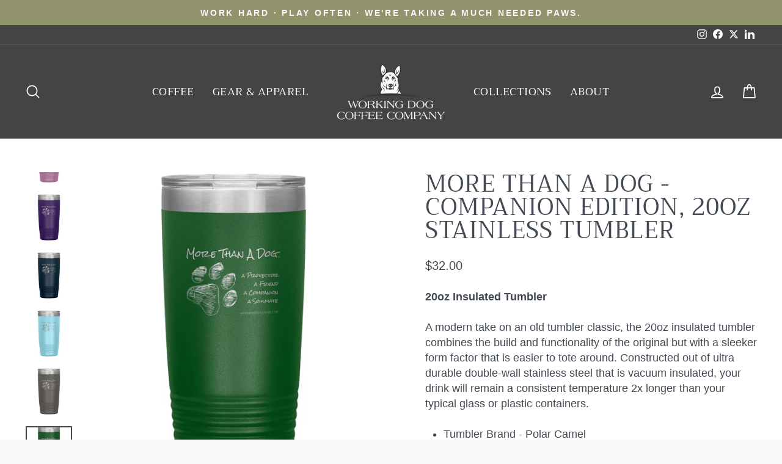

--- FILE ---
content_type: text/html; charset=utf-8
request_url: https://workingdogcoffeecompany.com/collections/mugs/products/more-than-a-dog-companion-edition-20oz-stainless-tumbler?variant=43429159731453
body_size: 26033
content:
<!doctype html>
<html class="no-js" lang="en" dir="ltr">
<head>
  <meta charset="utf-8">
  <meta http-equiv="X-UA-Compatible" content="IE=edge,chrome=1">
  <meta name="viewport" content="width=device-width,initial-scale=1">
  <meta name="theme-color" content="#b31942">
  <link rel="canonical" href="https://workingdogcoffeecompany.com/products/more-than-a-dog-companion-edition-20oz-stainless-tumbler">
  <link rel="preconnect" href="https://cdn.shopify.com">
  <link rel="preconnect" href="https://fonts.shopifycdn.com">
  <link rel="dns-prefetch" href="https://productreviews.shopifycdn.com">
  <link rel="dns-prefetch" href="https://ajax.googleapis.com">
  <link rel="dns-prefetch" href="https://maps.googleapis.com">
  <link rel="dns-prefetch" href="https://maps.gstatic.com"><link rel="shortcut icon" href="//workingdogcoffeecompany.com/cdn/shop/files/favicon_32x32.png?v=1662390228" type="image/png" /><title>More Than A Dog - Companion Edition, 20oz Stainless Tumbler
&ndash; The Working Dog Coffee Company, LLC
</title>
<meta name="description" content="20oz Insulated Tumbler A modern take on an old tumbler classic, the 20oz insulated tumbler combines the build and functionality of the original but with a sleeker form factor that is easier to tote around. Constructed out of ultra durable double-wall stainless steel that is vacuum insulated, your drink will remain a co"><meta property="og:site_name" content="The Working Dog Coffee Company, LLC">
  <meta property="og:url" content="https://workingdogcoffeecompany.com/products/more-than-a-dog-companion-edition-20oz-stainless-tumbler">
  <meta property="og:title" content="More Than A Dog - Companion Edition, 20oz Stainless Tumbler">
  <meta property="og:type" content="product">
  <meta property="og:description" content="20oz Insulated Tumbler A modern take on an old tumbler classic, the 20oz insulated tumbler combines the build and functionality of the original but with a sleeker form factor that is easier to tote around. Constructed out of ultra durable double-wall stainless steel that is vacuum insulated, your drink will remain a co"><meta property="og:image" content="http://workingdogcoffeecompany.com/cdn/shop/products/More_Than_A_Dog_-_Companion_Edition_20o_20oz_Tumbler_Maroon_Mockup_png.jpg?v=1664733249">
    <meta property="og:image:secure_url" content="https://workingdogcoffeecompany.com/cdn/shop/products/More_Than_A_Dog_-_Companion_Edition_20o_20oz_Tumbler_Maroon_Mockup_png.jpg?v=1664733249">
    <meta property="og:image:width" content="2000">
    <meta property="og:image:height" content="2000"><meta name="twitter:site" content="@WorkDogCoffeeCo">
  <meta name="twitter:card" content="summary_large_image">
  <meta name="twitter:title" content="More Than A Dog - Companion Edition, 20oz Stainless Tumbler">
  <meta name="twitter:description" content="20oz Insulated Tumbler A modern take on an old tumbler classic, the 20oz insulated tumbler combines the build and functionality of the original but with a sleeker form factor that is easier to tote around. Constructed out of ultra durable double-wall stainless steel that is vacuum insulated, your drink will remain a co">
<style data-shopify>@font-face {
  font-family: Trirong;
  font-weight: 400;
  font-style: normal;
  font-display: swap;
  src: url("//workingdogcoffeecompany.com/cdn/fonts/trirong/trirong_n4.46b40419aaa69bf77077c3108d75dad5a0318d4b.woff2") format("woff2"),
       url("//workingdogcoffeecompany.com/cdn/fonts/trirong/trirong_n4.97753898e63cd7e164ad614681eba2c7fe577190.woff") format("woff");
}

  

  
  
  
</style><link href="//workingdogcoffeecompany.com/cdn/shop/t/9/assets/theme.css?v=25131116294883097831720884306" rel="stylesheet" type="text/css" media="all" />
<style data-shopify>:root {
    --typeHeaderPrimary: Trirong;
    --typeHeaderFallback: serif;
    --typeHeaderSize: 45px;
    --typeHeaderWeight: 400;
    --typeHeaderLineHeight: 1;
    --typeHeaderSpacing: 0.025em;

    --typeBasePrimary:"system_ui";
    --typeBaseFallback:-apple-system, 'Segoe UI', Roboto, 'Helvetica Neue', 'Noto Sans', 'Liberation Sans', Arial, sans-serif, 'Apple Color Emoji', 'Segoe UI Emoji', 'Segoe UI Symbol', 'Noto Color Emoji';
    --typeBaseSize: 18px;
    --typeBaseWeight: 400;
    --typeBaseSpacing: 0.0em;
    --typeBaseLineHeight: 1.4;

    --typeCollectionTitle: 24px;

    --iconWeight: 4px;
    --iconLinecaps: round;

    
      --buttonRadius: 3px;
    

    --colorGridOverlayOpacity: 0.2;
  }

  .placeholder-content {
    background-image: linear-gradient(100deg, #ffffff 40%, #f7f7f7 63%, #ffffff 79%);
  }</style><link href="//workingdogcoffeecompany.com/cdn/shop/t/9/assets/custom.css?v=67190422436357485901720884955" rel="stylesheet" type="text/css" media="all" /> 

  <script>
    document.documentElement.className = document.documentElement.className.replace('no-js', 'js');

    window.theme = window.theme || {};
    theme.routes = {
      home: "/",
      cart: "/cart.js",
      cartPage: "/cart",
      cartAdd: "/cart/add.js",
      cartChange: "/cart/change.js",
      search: "/search"
    };
    theme.strings = {
      soldOut: "Sold Out",
      unavailable: "Unavailable",
      inStockLabel: "In stock, ready to ship",
      stockLabel: "Low stock - [count] items left",
      willNotShipUntil: "Ready to ship [date]",
      willBeInStockAfter: "Back in stock [date]",
      waitingForStock: "Inventory on the way",
      savePrice: "Save [saved_amount]",
      cartEmpty: "Your cart is currently empty.",
      cartTermsConfirmation: "You must agree with the terms and conditions of sales to check out",
      searchCollections: "Collections:",
      searchPages: "Pages:",
      searchArticles: "Articles:"
    };
    theme.settings = {
      dynamicVariantsEnable: true,
      cartType: "drawer",
      isCustomerTemplate: false,
      moneyFormat: "${{amount}}",
      saveType: "dollar",
      productImageSize: "square",
      productImageCover: false,
      predictiveSearch: true,
      predictiveSearchType: "product,article,page,collection",
      quickView: true,
      themeName: 'Impulse',
      themeVersion: "5.4.0"
    };
  </script>

  <script>window.performance && window.performance.mark && window.performance.mark('shopify.content_for_header.start');</script><meta name="google-site-verification" content="pXI5ffol48DsSiaU8WehmUb07bqA1aViwrEqd1hBiGY">
<meta id="shopify-digital-wallet" name="shopify-digital-wallet" content="/31531139131/digital_wallets/dialog">
<meta name="shopify-checkout-api-token" content="8c7b7469e9c5e3758c18e1bde9a1b298">
<meta id="in-context-paypal-metadata" data-shop-id="31531139131" data-venmo-supported="true" data-environment="production" data-locale="en_US" data-paypal-v4="true" data-currency="USD">
<link rel="alternate" type="application/json+oembed" href="https://workingdogcoffeecompany.com/products/more-than-a-dog-companion-edition-20oz-stainless-tumbler.oembed">
<script async="async" src="/checkouts/internal/preloads.js?locale=en-US"></script>
<link rel="preconnect" href="https://shop.app" crossorigin="anonymous">
<script async="async" src="https://shop.app/checkouts/internal/preloads.js?locale=en-US&shop_id=31531139131" crossorigin="anonymous"></script>
<script id="apple-pay-shop-capabilities" type="application/json">{"shopId":31531139131,"countryCode":"US","currencyCode":"USD","merchantCapabilities":["supports3DS"],"merchantId":"gid:\/\/shopify\/Shop\/31531139131","merchantName":"The Working Dog Coffee Company, LLC","requiredBillingContactFields":["postalAddress","email","phone"],"requiredShippingContactFields":["postalAddress","email","phone"],"shippingType":"shipping","supportedNetworks":["visa","masterCard","amex","discover","elo","jcb"],"total":{"type":"pending","label":"The Working Dog Coffee Company, LLC","amount":"1.00"},"shopifyPaymentsEnabled":true,"supportsSubscriptions":true}</script>
<script id="shopify-features" type="application/json">{"accessToken":"8c7b7469e9c5e3758c18e1bde9a1b298","betas":["rich-media-storefront-analytics"],"domain":"workingdogcoffeecompany.com","predictiveSearch":true,"shopId":31531139131,"locale":"en"}</script>
<script>var Shopify = Shopify || {};
Shopify.shop = "the-working-dog-coffee-company.myshopify.com";
Shopify.locale = "en";
Shopify.currency = {"active":"USD","rate":"1.0"};
Shopify.country = "US";
Shopify.theme = {"name":"Impulse","id":130143715581,"schema_name":"Impulse","schema_version":"5.4.0","theme_store_id":857,"role":"main"};
Shopify.theme.handle = "null";
Shopify.theme.style = {"id":null,"handle":null};
Shopify.cdnHost = "workingdogcoffeecompany.com/cdn";
Shopify.routes = Shopify.routes || {};
Shopify.routes.root = "/";</script>
<script type="module">!function(o){(o.Shopify=o.Shopify||{}).modules=!0}(window);</script>
<script>!function(o){function n(){var o=[];function n(){o.push(Array.prototype.slice.apply(arguments))}return n.q=o,n}var t=o.Shopify=o.Shopify||{};t.loadFeatures=n(),t.autoloadFeatures=n()}(window);</script>
<script>
  window.ShopifyPay = window.ShopifyPay || {};
  window.ShopifyPay.apiHost = "shop.app\/pay";
  window.ShopifyPay.redirectState = null;
</script>
<script id="shop-js-analytics" type="application/json">{"pageType":"product"}</script>
<script defer="defer" async type="module" src="//workingdogcoffeecompany.com/cdn/shopifycloud/shop-js/modules/v2/client.init-shop-cart-sync_BT-GjEfc.en.esm.js"></script>
<script defer="defer" async type="module" src="//workingdogcoffeecompany.com/cdn/shopifycloud/shop-js/modules/v2/chunk.common_D58fp_Oc.esm.js"></script>
<script defer="defer" async type="module" src="//workingdogcoffeecompany.com/cdn/shopifycloud/shop-js/modules/v2/chunk.modal_xMitdFEc.esm.js"></script>
<script type="module">
  await import("//workingdogcoffeecompany.com/cdn/shopifycloud/shop-js/modules/v2/client.init-shop-cart-sync_BT-GjEfc.en.esm.js");
await import("//workingdogcoffeecompany.com/cdn/shopifycloud/shop-js/modules/v2/chunk.common_D58fp_Oc.esm.js");
await import("//workingdogcoffeecompany.com/cdn/shopifycloud/shop-js/modules/v2/chunk.modal_xMitdFEc.esm.js");

  window.Shopify.SignInWithShop?.initShopCartSync?.({"fedCMEnabled":true,"windoidEnabled":true});

</script>
<script>
  window.Shopify = window.Shopify || {};
  if (!window.Shopify.featureAssets) window.Shopify.featureAssets = {};
  window.Shopify.featureAssets['shop-js'] = {"shop-cart-sync":["modules/v2/client.shop-cart-sync_DZOKe7Ll.en.esm.js","modules/v2/chunk.common_D58fp_Oc.esm.js","modules/v2/chunk.modal_xMitdFEc.esm.js"],"init-fed-cm":["modules/v2/client.init-fed-cm_B6oLuCjv.en.esm.js","modules/v2/chunk.common_D58fp_Oc.esm.js","modules/v2/chunk.modal_xMitdFEc.esm.js"],"shop-cash-offers":["modules/v2/client.shop-cash-offers_D2sdYoxE.en.esm.js","modules/v2/chunk.common_D58fp_Oc.esm.js","modules/v2/chunk.modal_xMitdFEc.esm.js"],"shop-login-button":["modules/v2/client.shop-login-button_QeVjl5Y3.en.esm.js","modules/v2/chunk.common_D58fp_Oc.esm.js","modules/v2/chunk.modal_xMitdFEc.esm.js"],"pay-button":["modules/v2/client.pay-button_DXTOsIq6.en.esm.js","modules/v2/chunk.common_D58fp_Oc.esm.js","modules/v2/chunk.modal_xMitdFEc.esm.js"],"shop-button":["modules/v2/client.shop-button_DQZHx9pm.en.esm.js","modules/v2/chunk.common_D58fp_Oc.esm.js","modules/v2/chunk.modal_xMitdFEc.esm.js"],"avatar":["modules/v2/client.avatar_BTnouDA3.en.esm.js"],"init-windoid":["modules/v2/client.init-windoid_CR1B-cfM.en.esm.js","modules/v2/chunk.common_D58fp_Oc.esm.js","modules/v2/chunk.modal_xMitdFEc.esm.js"],"init-shop-for-new-customer-accounts":["modules/v2/client.init-shop-for-new-customer-accounts_C_vY_xzh.en.esm.js","modules/v2/client.shop-login-button_QeVjl5Y3.en.esm.js","modules/v2/chunk.common_D58fp_Oc.esm.js","modules/v2/chunk.modal_xMitdFEc.esm.js"],"init-shop-email-lookup-coordinator":["modules/v2/client.init-shop-email-lookup-coordinator_BI7n9ZSv.en.esm.js","modules/v2/chunk.common_D58fp_Oc.esm.js","modules/v2/chunk.modal_xMitdFEc.esm.js"],"init-shop-cart-sync":["modules/v2/client.init-shop-cart-sync_BT-GjEfc.en.esm.js","modules/v2/chunk.common_D58fp_Oc.esm.js","modules/v2/chunk.modal_xMitdFEc.esm.js"],"shop-toast-manager":["modules/v2/client.shop-toast-manager_DiYdP3xc.en.esm.js","modules/v2/chunk.common_D58fp_Oc.esm.js","modules/v2/chunk.modal_xMitdFEc.esm.js"],"init-customer-accounts":["modules/v2/client.init-customer-accounts_D9ZNqS-Q.en.esm.js","modules/v2/client.shop-login-button_QeVjl5Y3.en.esm.js","modules/v2/chunk.common_D58fp_Oc.esm.js","modules/v2/chunk.modal_xMitdFEc.esm.js"],"init-customer-accounts-sign-up":["modules/v2/client.init-customer-accounts-sign-up_iGw4briv.en.esm.js","modules/v2/client.shop-login-button_QeVjl5Y3.en.esm.js","modules/v2/chunk.common_D58fp_Oc.esm.js","modules/v2/chunk.modal_xMitdFEc.esm.js"],"shop-follow-button":["modules/v2/client.shop-follow-button_CqMgW2wH.en.esm.js","modules/v2/chunk.common_D58fp_Oc.esm.js","modules/v2/chunk.modal_xMitdFEc.esm.js"],"checkout-modal":["modules/v2/client.checkout-modal_xHeaAweL.en.esm.js","modules/v2/chunk.common_D58fp_Oc.esm.js","modules/v2/chunk.modal_xMitdFEc.esm.js"],"shop-login":["modules/v2/client.shop-login_D91U-Q7h.en.esm.js","modules/v2/chunk.common_D58fp_Oc.esm.js","modules/v2/chunk.modal_xMitdFEc.esm.js"],"lead-capture":["modules/v2/client.lead-capture_BJmE1dJe.en.esm.js","modules/v2/chunk.common_D58fp_Oc.esm.js","modules/v2/chunk.modal_xMitdFEc.esm.js"],"payment-terms":["modules/v2/client.payment-terms_Ci9AEqFq.en.esm.js","modules/v2/chunk.common_D58fp_Oc.esm.js","modules/v2/chunk.modal_xMitdFEc.esm.js"]};
</script>
<script>(function() {
  var isLoaded = false;
  function asyncLoad() {
    if (isLoaded) return;
    isLoaded = true;
    var urls = ["https:\/\/883d95281f02d796f8b6-7f0f44eb0f2ceeb9d4fffbe1419aae61.ssl.cf1.rackcdn.com\/teelaunch-scripts.js?shop=the-working-dog-coffee-company.myshopify.com\u0026shop=the-working-dog-coffee-company.myshopify.com","https:\/\/app.teelaunch.com\/sizing-charts-script.js?shop=the-working-dog-coffee-company.myshopify.com","https:\/\/app.teelaunch.com\/sizing-charts-script.js?shop=the-working-dog-coffee-company.myshopify.com","https:\/\/app.teelaunch.com\/sizing-charts-script.js?shop=the-working-dog-coffee-company.myshopify.com","https:\/\/gdprcdn.b-cdn.net\/js\/gdpr_cookie_consent.min.js?shop=the-working-dog-coffee-company.myshopify.com","\/\/cdn.shopify.com\/proxy\/a24d2d0ada0b6a3141f0c65c8e685e308245d09dc3840645368074d9e8580efd\/static.cdn.printful.com\/static\/js\/external\/shopify-product-customizer.js?v=0.28\u0026shop=the-working-dog-coffee-company.myshopify.com\u0026sp-cache-control=cHVibGljLCBtYXgtYWdlPTkwMA","https:\/\/app.teelaunch.com\/sizing-charts-script.js?shop=the-working-dog-coffee-company.myshopify.com","https:\/\/sales-pop.carecart.io\/lib\/salesnotifier.js?shop=the-working-dog-coffee-company.myshopify.com"];
    for (var i = 0; i < urls.length; i++) {
      var s = document.createElement('script');
      s.type = 'text/javascript';
      s.async = true;
      s.src = urls[i];
      var x = document.getElementsByTagName('script')[0];
      x.parentNode.insertBefore(s, x);
    }
  };
  if(window.attachEvent) {
    window.attachEvent('onload', asyncLoad);
  } else {
    window.addEventListener('load', asyncLoad, false);
  }
})();</script>
<script id="__st">var __st={"a":31531139131,"offset":-18000,"reqid":"d9a07f84-803e-4083-a7c1-5e9262d70adb-1769280890","pageurl":"workingdogcoffeecompany.com\/collections\/mugs\/products\/more-than-a-dog-companion-edition-20oz-stainless-tumbler?variant=43429159731453","u":"71ae2e8550bd","p":"product","rtyp":"product","rid":7904976437501};</script>
<script>window.ShopifyPaypalV4VisibilityTracking = true;</script>
<script id="captcha-bootstrap">!function(){'use strict';const t='contact',e='account',n='new_comment',o=[[t,t],['blogs',n],['comments',n],[t,'customer']],c=[[e,'customer_login'],[e,'guest_login'],[e,'recover_customer_password'],[e,'create_customer']],r=t=>t.map((([t,e])=>`form[action*='/${t}']:not([data-nocaptcha='true']) input[name='form_type'][value='${e}']`)).join(','),a=t=>()=>t?[...document.querySelectorAll(t)].map((t=>t.form)):[];function s(){const t=[...o],e=r(t);return a(e)}const i='password',u='form_key',d=['recaptcha-v3-token','g-recaptcha-response','h-captcha-response',i],f=()=>{try{return window.sessionStorage}catch{return}},m='__shopify_v',_=t=>t.elements[u];function p(t,e,n=!1){try{const o=window.sessionStorage,c=JSON.parse(o.getItem(e)),{data:r}=function(t){const{data:e,action:n}=t;return t[m]||n?{data:e,action:n}:{data:t,action:n}}(c);for(const[e,n]of Object.entries(r))t.elements[e]&&(t.elements[e].value=n);n&&o.removeItem(e)}catch(o){console.error('form repopulation failed',{error:o})}}const l='form_type',E='cptcha';function T(t){t.dataset[E]=!0}const w=window,h=w.document,L='Shopify',v='ce_forms',y='captcha';let A=!1;((t,e)=>{const n=(g='f06e6c50-85a8-45c8-87d0-21a2b65856fe',I='https://cdn.shopify.com/shopifycloud/storefront-forms-hcaptcha/ce_storefront_forms_captcha_hcaptcha.v1.5.2.iife.js',D={infoText:'Protected by hCaptcha',privacyText:'Privacy',termsText:'Terms'},(t,e,n)=>{const o=w[L][v],c=o.bindForm;if(c)return c(t,g,e,D).then(n);var r;o.q.push([[t,g,e,D],n]),r=I,A||(h.body.append(Object.assign(h.createElement('script'),{id:'captcha-provider',async:!0,src:r})),A=!0)});var g,I,D;w[L]=w[L]||{},w[L][v]=w[L][v]||{},w[L][v].q=[],w[L][y]=w[L][y]||{},w[L][y].protect=function(t,e){n(t,void 0,e),T(t)},Object.freeze(w[L][y]),function(t,e,n,w,h,L){const[v,y,A,g]=function(t,e,n){const i=e?o:[],u=t?c:[],d=[...i,...u],f=r(d),m=r(i),_=r(d.filter((([t,e])=>n.includes(e))));return[a(f),a(m),a(_),s()]}(w,h,L),I=t=>{const e=t.target;return e instanceof HTMLFormElement?e:e&&e.form},D=t=>v().includes(t);t.addEventListener('submit',(t=>{const e=I(t);if(!e)return;const n=D(e)&&!e.dataset.hcaptchaBound&&!e.dataset.recaptchaBound,o=_(e),c=g().includes(e)&&(!o||!o.value);(n||c)&&t.preventDefault(),c&&!n&&(function(t){try{if(!f())return;!function(t){const e=f();if(!e)return;const n=_(t);if(!n)return;const o=n.value;o&&e.removeItem(o)}(t);const e=Array.from(Array(32),(()=>Math.random().toString(36)[2])).join('');!function(t,e){_(t)||t.append(Object.assign(document.createElement('input'),{type:'hidden',name:u})),t.elements[u].value=e}(t,e),function(t,e){const n=f();if(!n)return;const o=[...t.querySelectorAll(`input[type='${i}']`)].map((({name:t})=>t)),c=[...d,...o],r={};for(const[a,s]of new FormData(t).entries())c.includes(a)||(r[a]=s);n.setItem(e,JSON.stringify({[m]:1,action:t.action,data:r}))}(t,e)}catch(e){console.error('failed to persist form',e)}}(e),e.submit())}));const S=(t,e)=>{t&&!t.dataset[E]&&(n(t,e.some((e=>e===t))),T(t))};for(const o of['focusin','change'])t.addEventListener(o,(t=>{const e=I(t);D(e)&&S(e,y())}));const B=e.get('form_key'),M=e.get(l),P=B&&M;t.addEventListener('DOMContentLoaded',(()=>{const t=y();if(P)for(const e of t)e.elements[l].value===M&&p(e,B);[...new Set([...A(),...v().filter((t=>'true'===t.dataset.shopifyCaptcha))])].forEach((e=>S(e,t)))}))}(h,new URLSearchParams(w.location.search),n,t,e,['guest_login'])})(!0,!0)}();</script>
<script integrity="sha256-4kQ18oKyAcykRKYeNunJcIwy7WH5gtpwJnB7kiuLZ1E=" data-source-attribution="shopify.loadfeatures" defer="defer" src="//workingdogcoffeecompany.com/cdn/shopifycloud/storefront/assets/storefront/load_feature-a0a9edcb.js" crossorigin="anonymous"></script>
<script crossorigin="anonymous" defer="defer" src="//workingdogcoffeecompany.com/cdn/shopifycloud/storefront/assets/shopify_pay/storefront-65b4c6d7.js?v=20250812"></script>
<script data-source-attribution="shopify.dynamic_checkout.dynamic.init">var Shopify=Shopify||{};Shopify.PaymentButton=Shopify.PaymentButton||{isStorefrontPortableWallets:!0,init:function(){window.Shopify.PaymentButton.init=function(){};var t=document.createElement("script");t.src="https://workingdogcoffeecompany.com/cdn/shopifycloud/portable-wallets/latest/portable-wallets.en.js",t.type="module",document.head.appendChild(t)}};
</script>
<script data-source-attribution="shopify.dynamic_checkout.buyer_consent">
  function portableWalletsHideBuyerConsent(e){var t=document.getElementById("shopify-buyer-consent"),n=document.getElementById("shopify-subscription-policy-button");t&&n&&(t.classList.add("hidden"),t.setAttribute("aria-hidden","true"),n.removeEventListener("click",e))}function portableWalletsShowBuyerConsent(e){var t=document.getElementById("shopify-buyer-consent"),n=document.getElementById("shopify-subscription-policy-button");t&&n&&(t.classList.remove("hidden"),t.removeAttribute("aria-hidden"),n.addEventListener("click",e))}window.Shopify?.PaymentButton&&(window.Shopify.PaymentButton.hideBuyerConsent=portableWalletsHideBuyerConsent,window.Shopify.PaymentButton.showBuyerConsent=portableWalletsShowBuyerConsent);
</script>
<script data-source-attribution="shopify.dynamic_checkout.cart.bootstrap">document.addEventListener("DOMContentLoaded",(function(){function t(){return document.querySelector("shopify-accelerated-checkout-cart, shopify-accelerated-checkout")}if(t())Shopify.PaymentButton.init();else{new MutationObserver((function(e,n){t()&&(Shopify.PaymentButton.init(),n.disconnect())})).observe(document.body,{childList:!0,subtree:!0})}}));
</script>
<link id="shopify-accelerated-checkout-styles" rel="stylesheet" media="screen" href="https://workingdogcoffeecompany.com/cdn/shopifycloud/portable-wallets/latest/accelerated-checkout-backwards-compat.css" crossorigin="anonymous">
<style id="shopify-accelerated-checkout-cart">
        #shopify-buyer-consent {
  margin-top: 1em;
  display: inline-block;
  width: 100%;
}

#shopify-buyer-consent.hidden {
  display: none;
}

#shopify-subscription-policy-button {
  background: none;
  border: none;
  padding: 0;
  text-decoration: underline;
  font-size: inherit;
  cursor: pointer;
}

#shopify-subscription-policy-button::before {
  box-shadow: none;
}

      </style>

<script>window.performance && window.performance.mark && window.performance.mark('shopify.content_for_header.end');</script>

  <script src="//workingdogcoffeecompany.com/cdn/shop/t/9/assets/vendor-scripts-v11.js" defer="defer"></script><script src="//workingdogcoffeecompany.com/cdn/shop/t/9/assets/theme.js?v=17050550750183038951643149751" defer="defer"></script><!-- BEGIN app block: shopify://apps/consentmo-gdpr/blocks/gdpr_cookie_consent/4fbe573f-a377-4fea-9801-3ee0858cae41 -->


<!-- END app block --><script src="https://cdn.shopify.com/extensions/019be9e8-7389-72d2-90ad-753cce315171/consentmo-gdpr-595/assets/consentmo_cookie_consent.js" type="text/javascript" defer="defer"></script>
<link href="https://monorail-edge.shopifysvc.com" rel="dns-prefetch">
<script>(function(){if ("sendBeacon" in navigator && "performance" in window) {try {var session_token_from_headers = performance.getEntriesByType('navigation')[0].serverTiming.find(x => x.name == '_s').description;} catch {var session_token_from_headers = undefined;}var session_cookie_matches = document.cookie.match(/_shopify_s=([^;]*)/);var session_token_from_cookie = session_cookie_matches && session_cookie_matches.length === 2 ? session_cookie_matches[1] : "";var session_token = session_token_from_headers || session_token_from_cookie || "";function handle_abandonment_event(e) {var entries = performance.getEntries().filter(function(entry) {return /monorail-edge.shopifysvc.com/.test(entry.name);});if (!window.abandonment_tracked && entries.length === 0) {window.abandonment_tracked = true;var currentMs = Date.now();var navigation_start = performance.timing.navigationStart;var payload = {shop_id: 31531139131,url: window.location.href,navigation_start,duration: currentMs - navigation_start,session_token,page_type: "product"};window.navigator.sendBeacon("https://monorail-edge.shopifysvc.com/v1/produce", JSON.stringify({schema_id: "online_store_buyer_site_abandonment/1.1",payload: payload,metadata: {event_created_at_ms: currentMs,event_sent_at_ms: currentMs}}));}}window.addEventListener('pagehide', handle_abandonment_event);}}());</script>
<script id="web-pixels-manager-setup">(function e(e,d,r,n,o){if(void 0===o&&(o={}),!Boolean(null===(a=null===(i=window.Shopify)||void 0===i?void 0:i.analytics)||void 0===a?void 0:a.replayQueue)){var i,a;window.Shopify=window.Shopify||{};var t=window.Shopify;t.analytics=t.analytics||{};var s=t.analytics;s.replayQueue=[],s.publish=function(e,d,r){return s.replayQueue.push([e,d,r]),!0};try{self.performance.mark("wpm:start")}catch(e){}var l=function(){var e={modern:/Edge?\/(1{2}[4-9]|1[2-9]\d|[2-9]\d{2}|\d{4,})\.\d+(\.\d+|)|Firefox\/(1{2}[4-9]|1[2-9]\d|[2-9]\d{2}|\d{4,})\.\d+(\.\d+|)|Chrom(ium|e)\/(9{2}|\d{3,})\.\d+(\.\d+|)|(Maci|X1{2}).+ Version\/(15\.\d+|(1[6-9]|[2-9]\d|\d{3,})\.\d+)([,.]\d+|)( \(\w+\)|)( Mobile\/\w+|) Safari\/|Chrome.+OPR\/(9{2}|\d{3,})\.\d+\.\d+|(CPU[ +]OS|iPhone[ +]OS|CPU[ +]iPhone|CPU IPhone OS|CPU iPad OS)[ +]+(15[._]\d+|(1[6-9]|[2-9]\d|\d{3,})[._]\d+)([._]\d+|)|Android:?[ /-](13[3-9]|1[4-9]\d|[2-9]\d{2}|\d{4,})(\.\d+|)(\.\d+|)|Android.+Firefox\/(13[5-9]|1[4-9]\d|[2-9]\d{2}|\d{4,})\.\d+(\.\d+|)|Android.+Chrom(ium|e)\/(13[3-9]|1[4-9]\d|[2-9]\d{2}|\d{4,})\.\d+(\.\d+|)|SamsungBrowser\/([2-9]\d|\d{3,})\.\d+/,legacy:/Edge?\/(1[6-9]|[2-9]\d|\d{3,})\.\d+(\.\d+|)|Firefox\/(5[4-9]|[6-9]\d|\d{3,})\.\d+(\.\d+|)|Chrom(ium|e)\/(5[1-9]|[6-9]\d|\d{3,})\.\d+(\.\d+|)([\d.]+$|.*Safari\/(?![\d.]+ Edge\/[\d.]+$))|(Maci|X1{2}).+ Version\/(10\.\d+|(1[1-9]|[2-9]\d|\d{3,})\.\d+)([,.]\d+|)( \(\w+\)|)( Mobile\/\w+|) Safari\/|Chrome.+OPR\/(3[89]|[4-9]\d|\d{3,})\.\d+\.\d+|(CPU[ +]OS|iPhone[ +]OS|CPU[ +]iPhone|CPU IPhone OS|CPU iPad OS)[ +]+(10[._]\d+|(1[1-9]|[2-9]\d|\d{3,})[._]\d+)([._]\d+|)|Android:?[ /-](13[3-9]|1[4-9]\d|[2-9]\d{2}|\d{4,})(\.\d+|)(\.\d+|)|Mobile Safari.+OPR\/([89]\d|\d{3,})\.\d+\.\d+|Android.+Firefox\/(13[5-9]|1[4-9]\d|[2-9]\d{2}|\d{4,})\.\d+(\.\d+|)|Android.+Chrom(ium|e)\/(13[3-9]|1[4-9]\d|[2-9]\d{2}|\d{4,})\.\d+(\.\d+|)|Android.+(UC? ?Browser|UCWEB|U3)[ /]?(15\.([5-9]|\d{2,})|(1[6-9]|[2-9]\d|\d{3,})\.\d+)\.\d+|SamsungBrowser\/(5\.\d+|([6-9]|\d{2,})\.\d+)|Android.+MQ{2}Browser\/(14(\.(9|\d{2,})|)|(1[5-9]|[2-9]\d|\d{3,})(\.\d+|))(\.\d+|)|K[Aa][Ii]OS\/(3\.\d+|([4-9]|\d{2,})\.\d+)(\.\d+|)/},d=e.modern,r=e.legacy,n=navigator.userAgent;return n.match(d)?"modern":n.match(r)?"legacy":"unknown"}(),u="modern"===l?"modern":"legacy",c=(null!=n?n:{modern:"",legacy:""})[u],f=function(e){return[e.baseUrl,"/wpm","/b",e.hashVersion,"modern"===e.buildTarget?"m":"l",".js"].join("")}({baseUrl:d,hashVersion:r,buildTarget:u}),m=function(e){var d=e.version,r=e.bundleTarget,n=e.surface,o=e.pageUrl,i=e.monorailEndpoint;return{emit:function(e){var a=e.status,t=e.errorMsg,s=(new Date).getTime(),l=JSON.stringify({metadata:{event_sent_at_ms:s},events:[{schema_id:"web_pixels_manager_load/3.1",payload:{version:d,bundle_target:r,page_url:o,status:a,surface:n,error_msg:t},metadata:{event_created_at_ms:s}}]});if(!i)return console&&console.warn&&console.warn("[Web Pixels Manager] No Monorail endpoint provided, skipping logging."),!1;try{return self.navigator.sendBeacon.bind(self.navigator)(i,l)}catch(e){}var u=new XMLHttpRequest;try{return u.open("POST",i,!0),u.setRequestHeader("Content-Type","text/plain"),u.send(l),!0}catch(e){return console&&console.warn&&console.warn("[Web Pixels Manager] Got an unhandled error while logging to Monorail."),!1}}}}({version:r,bundleTarget:l,surface:e.surface,pageUrl:self.location.href,monorailEndpoint:e.monorailEndpoint});try{o.browserTarget=l,function(e){var d=e.src,r=e.async,n=void 0===r||r,o=e.onload,i=e.onerror,a=e.sri,t=e.scriptDataAttributes,s=void 0===t?{}:t,l=document.createElement("script"),u=document.querySelector("head"),c=document.querySelector("body");if(l.async=n,l.src=d,a&&(l.integrity=a,l.crossOrigin="anonymous"),s)for(var f in s)if(Object.prototype.hasOwnProperty.call(s,f))try{l.dataset[f]=s[f]}catch(e){}if(o&&l.addEventListener("load",o),i&&l.addEventListener("error",i),u)u.appendChild(l);else{if(!c)throw new Error("Did not find a head or body element to append the script");c.appendChild(l)}}({src:f,async:!0,onload:function(){if(!function(){var e,d;return Boolean(null===(d=null===(e=window.Shopify)||void 0===e?void 0:e.analytics)||void 0===d?void 0:d.initialized)}()){var d=window.webPixelsManager.init(e)||void 0;if(d){var r=window.Shopify.analytics;r.replayQueue.forEach((function(e){var r=e[0],n=e[1],o=e[2];d.publishCustomEvent(r,n,o)})),r.replayQueue=[],r.publish=d.publishCustomEvent,r.visitor=d.visitor,r.initialized=!0}}},onerror:function(){return m.emit({status:"failed",errorMsg:"".concat(f," has failed to load")})},sri:function(e){var d=/^sha384-[A-Za-z0-9+/=]+$/;return"string"==typeof e&&d.test(e)}(c)?c:"",scriptDataAttributes:o}),m.emit({status:"loading"})}catch(e){m.emit({status:"failed",errorMsg:(null==e?void 0:e.message)||"Unknown error"})}}})({shopId: 31531139131,storefrontBaseUrl: "https://workingdogcoffeecompany.com",extensionsBaseUrl: "https://extensions.shopifycdn.com/cdn/shopifycloud/web-pixels-manager",monorailEndpoint: "https://monorail-edge.shopifysvc.com/unstable/produce_batch",surface: "storefront-renderer",enabledBetaFlags: ["2dca8a86"],webPixelsConfigList: [{"id":"508788989","configuration":"{\"config\":\"{\\\"pixel_id\\\":\\\"G-4LXZFCNW2H\\\",\\\"target_country\\\":\\\"US\\\",\\\"gtag_events\\\":[{\\\"type\\\":\\\"begin_checkout\\\",\\\"action_label\\\":\\\"G-4LXZFCNW2H\\\"},{\\\"type\\\":\\\"search\\\",\\\"action_label\\\":\\\"G-4LXZFCNW2H\\\"},{\\\"type\\\":\\\"view_item\\\",\\\"action_label\\\":[\\\"G-4LXZFCNW2H\\\",\\\"MC-LE6F4GFBDE\\\"]},{\\\"type\\\":\\\"purchase\\\",\\\"action_label\\\":[\\\"G-4LXZFCNW2H\\\",\\\"MC-LE6F4GFBDE\\\"]},{\\\"type\\\":\\\"page_view\\\",\\\"action_label\\\":[\\\"G-4LXZFCNW2H\\\",\\\"MC-LE6F4GFBDE\\\"]},{\\\"type\\\":\\\"add_payment_info\\\",\\\"action_label\\\":\\\"G-4LXZFCNW2H\\\"},{\\\"type\\\":\\\"add_to_cart\\\",\\\"action_label\\\":\\\"G-4LXZFCNW2H\\\"}],\\\"enable_monitoring_mode\\\":false}\"}","eventPayloadVersion":"v1","runtimeContext":"OPEN","scriptVersion":"b2a88bafab3e21179ed38636efcd8a93","type":"APP","apiClientId":1780363,"privacyPurposes":[],"dataSharingAdjustments":{"protectedCustomerApprovalScopes":["read_customer_address","read_customer_email","read_customer_name","read_customer_personal_data","read_customer_phone"]}},{"id":"218136829","configuration":"{\"pixel_id\":\"1619435278206498\",\"pixel_type\":\"facebook_pixel\",\"metaapp_system_user_token\":\"-\"}","eventPayloadVersion":"v1","runtimeContext":"OPEN","scriptVersion":"ca16bc87fe92b6042fbaa3acc2fbdaa6","type":"APP","apiClientId":2329312,"privacyPurposes":["ANALYTICS","MARKETING","SALE_OF_DATA"],"dataSharingAdjustments":{"protectedCustomerApprovalScopes":["read_customer_address","read_customer_email","read_customer_name","read_customer_personal_data","read_customer_phone"]}},{"id":"66060541","eventPayloadVersion":"v1","runtimeContext":"LAX","scriptVersion":"1","type":"CUSTOM","privacyPurposes":["ANALYTICS"],"name":"Google Analytics tag (migrated)"},{"id":"shopify-app-pixel","configuration":"{}","eventPayloadVersion":"v1","runtimeContext":"STRICT","scriptVersion":"0450","apiClientId":"shopify-pixel","type":"APP","privacyPurposes":["ANALYTICS","MARKETING"]},{"id":"shopify-custom-pixel","eventPayloadVersion":"v1","runtimeContext":"LAX","scriptVersion":"0450","apiClientId":"shopify-pixel","type":"CUSTOM","privacyPurposes":["ANALYTICS","MARKETING"]}],isMerchantRequest: false,initData: {"shop":{"name":"The Working Dog Coffee Company, LLC","paymentSettings":{"currencyCode":"USD"},"myshopifyDomain":"the-working-dog-coffee-company.myshopify.com","countryCode":"US","storefrontUrl":"https:\/\/workingdogcoffeecompany.com"},"customer":null,"cart":null,"checkout":null,"productVariants":[{"price":{"amount":32.0,"currencyCode":"USD"},"product":{"title":"More Than A Dog - Companion Edition, 20oz Stainless Tumbler","vendor":"teelaunch","id":"7904976437501","untranslatedTitle":"More Than A Dog - Companion Edition, 20oz Stainless Tumbler","url":"\/products\/more-than-a-dog-companion-edition-20oz-stainless-tumbler","type":"Tumblers"},"id":"43429159371005","image":{"src":"\/\/workingdogcoffeecompany.com\/cdn\/shop\/products\/More_Than_A_Dog_-_Companion_Edition_20o_20oz_Tumbler_Black_Mockup_png.jpg?v=1664733249"},"sku":"TUMBLER20OZBLACK","title":"Black","untranslatedTitle":"Black"},{"price":{"amount":32.0,"currencyCode":"USD"},"product":{"title":"More Than A Dog - Companion Edition, 20oz Stainless Tumbler","vendor":"teelaunch","id":"7904976437501","untranslatedTitle":"More Than A Dog - Companion Edition, 20oz Stainless Tumbler","url":"\/products\/more-than-a-dog-companion-edition-20oz-stainless-tumbler","type":"Tumblers"},"id":"43429159403773","image":{"src":"\/\/workingdogcoffeecompany.com\/cdn\/shop\/products\/More_Than_A_Dog_-_Companion_Edition_20o_20oz_Tumbler_Maroon_Mockup_png.jpg?v=1664733249"},"sku":"TUMBLER20OZBLUE","title":"Blue","untranslatedTitle":"Blue"},{"price":{"amount":32.0,"currencyCode":"USD"},"product":{"title":"More Than A Dog - Companion Edition, 20oz Stainless Tumbler","vendor":"teelaunch","id":"7904976437501","untranslatedTitle":"More Than A Dog - Companion Edition, 20oz Stainless Tumbler","url":"\/products\/more-than-a-dog-companion-edition-20oz-stainless-tumbler","type":"Tumblers"},"id":"43429159436541","image":{"src":"\/\/workingdogcoffeecompany.com\/cdn\/shop\/products\/More_Than_A_Dog_-_Companion_Edition_20o_20oz_Tumbler_LtBlue_Mockup_png.jpg?v=1664733242"},"sku":"TUMBLER20OZLIGHTBLUE","title":"Light Blue","untranslatedTitle":"Light Blue"},{"price":{"amount":32.0,"currencyCode":"USD"},"product":{"title":"More Than A Dog - Companion Edition, 20oz Stainless Tumbler","vendor":"teelaunch","id":"7904976437501","untranslatedTitle":"More Than A Dog - Companion Edition, 20oz Stainless Tumbler","url":"\/products\/more-than-a-dog-companion-edition-20oz-stainless-tumbler","type":"Tumblers"},"id":"43429159469309","image":{"src":"\/\/workingdogcoffeecompany.com\/cdn\/shop\/products\/More_Than_A_Dog_-_Companion_Edition_20o_20oz_Tumbler_Purple_Mockup_png.jpg?v=1664733249"},"sku":"TUMBLER20OZPURPLE","title":"Purple","untranslatedTitle":"Purple"},{"price":{"amount":32.0,"currencyCode":"USD"},"product":{"title":"More Than A Dog - Companion Edition, 20oz Stainless Tumbler","vendor":"teelaunch","id":"7904976437501","untranslatedTitle":"More Than A Dog - Companion Edition, 20oz Stainless Tumbler","url":"\/products\/more-than-a-dog-companion-edition-20oz-stainless-tumbler","type":"Tumblers"},"id":"43429159502077","image":{"src":"\/\/workingdogcoffeecompany.com\/cdn\/shop\/products\/More_Than_A_Dog_-_Companion_Edition_20o_20oz_Tumbler_Maroon_Mockup_png.jpg?v=1664733249"},"sku":"TUMBLER20OZTEAL","title":"Teal","untranslatedTitle":"Teal"},{"price":{"amount":32.0,"currencyCode":"USD"},"product":{"title":"More Than A Dog - Companion Edition, 20oz Stainless Tumbler","vendor":"teelaunch","id":"7904976437501","untranslatedTitle":"More Than A Dog - Companion Edition, 20oz Stainless Tumbler","url":"\/products\/more-than-a-dog-companion-edition-20oz-stainless-tumbler","type":"Tumblers"},"id":"43429159534845","image":{"src":"\/\/workingdogcoffeecompany.com\/cdn\/shop\/products\/More_Than_A_Dog_-_Companion_Edition_20o_20oz_Tumbler_Pewter_Mockup_png.jpg?v=1664733242"},"sku":"TUMBLER20OZPEWTER","title":"Pewter","untranslatedTitle":"Pewter"},{"price":{"amount":32.0,"currencyCode":"USD"},"product":{"title":"More Than A Dog - Companion Edition, 20oz Stainless Tumbler","vendor":"teelaunch","id":"7904976437501","untranslatedTitle":"More Than A Dog - Companion Edition, 20oz Stainless Tumbler","url":"\/products\/more-than-a-dog-companion-edition-20oz-stainless-tumbler","type":"Tumblers"},"id":"43429159567613","image":{"src":"\/\/workingdogcoffeecompany.com\/cdn\/shop\/products\/More_Than_A_Dog_-_Companion_Edition_20o_20oz_Tumbler_Coral_Mockup_png.jpg?v=1664733249"},"sku":"TUMBLER20OZCORAL","title":"Coral","untranslatedTitle":"Coral"},{"price":{"amount":32.0,"currencyCode":"USD"},"product":{"title":"More Than A Dog - Companion Edition, 20oz Stainless Tumbler","vendor":"teelaunch","id":"7904976437501","untranslatedTitle":"More Than A Dog - Companion Edition, 20oz Stainless Tumbler","url":"\/products\/more-than-a-dog-companion-edition-20oz-stainless-tumbler","type":"Tumblers"},"id":"43429159600381","image":{"src":"\/\/workingdogcoffeecompany.com\/cdn\/shop\/products\/More_Than_A_Dog_-_Companion_Edition_20o_20oz_Tumbler_LtPurple_Mockup_png.jpg?v=1664733249"},"sku":"TUMBLER20OZLIGHTPURPLE","title":"Light Purple","untranslatedTitle":"Light Purple"},{"price":{"amount":32.0,"currencyCode":"USD"},"product":{"title":"More Than A Dog - Companion Edition, 20oz Stainless Tumbler","vendor":"teelaunch","id":"7904976437501","untranslatedTitle":"More Than A Dog - Companion Edition, 20oz Stainless Tumbler","url":"\/products\/more-than-a-dog-companion-edition-20oz-stainless-tumbler","type":"Tumblers"},"id":"43429159633149","image":{"src":"\/\/workingdogcoffeecompany.com\/cdn\/shop\/products\/More_Than_A_Dog_-_Companion_Edition_20o_20oz_Tumbler_Maroon_Mockup_png.jpg?v=1664733249"},"sku":"TUMBLER20OZPINK","title":"Pink","untranslatedTitle":"Pink"},{"price":{"amount":32.0,"currencyCode":"USD"},"product":{"title":"More Than A Dog - Companion Edition, 20oz Stainless Tumbler","vendor":"teelaunch","id":"7904976437501","untranslatedTitle":"More Than A Dog - Companion Edition, 20oz Stainless Tumbler","url":"\/products\/more-than-a-dog-companion-edition-20oz-stainless-tumbler","type":"Tumblers"},"id":"43429159665917","image":{"src":"\/\/workingdogcoffeecompany.com\/cdn\/shop\/products\/More_Than_A_Dog_-_Companion_Edition_20o_20oz_Tumbler_Maroon_Mockup_png.jpg?v=1664733249"},"sku":"TUMBLER20OZWHITE","title":"White","untranslatedTitle":"White"},{"price":{"amount":32.0,"currencyCode":"USD"},"product":{"title":"More Than A Dog - Companion Edition, 20oz Stainless Tumbler","vendor":"teelaunch","id":"7904976437501","untranslatedTitle":"More Than A Dog - Companion Edition, 20oz Stainless Tumbler","url":"\/products\/more-than-a-dog-companion-edition-20oz-stainless-tumbler","type":"Tumblers"},"id":"43429159698685","image":{"src":"\/\/workingdogcoffeecompany.com\/cdn\/shop\/products\/More_Than_A_Dog_-_Companion_Edition_20o_20oz_Tumbler_Maroon_Mockup_png.jpg?v=1664733249"},"sku":"TUMBLER20OZORANGE","title":"Orange","untranslatedTitle":"Orange"},{"price":{"amount":32.0,"currencyCode":"USD"},"product":{"title":"More Than A Dog - Companion Edition, 20oz Stainless Tumbler","vendor":"teelaunch","id":"7904976437501","untranslatedTitle":"More Than A Dog - Companion Edition, 20oz Stainless Tumbler","url":"\/products\/more-than-a-dog-companion-edition-20oz-stainless-tumbler","type":"Tumblers"},"id":"43429159731453","image":{"src":"\/\/workingdogcoffeecompany.com\/cdn\/shop\/products\/More_Than_A_Dog_-_Companion_Edition_20o_20oz_Tumbler_Green_Mockup_png.jpg?v=1664733229"},"sku":"TUMBLER20OZGREEN","title":"Green","untranslatedTitle":"Green"},{"price":{"amount":32.0,"currencyCode":"USD"},"product":{"title":"More Than A Dog - Companion Edition, 20oz Stainless Tumbler","vendor":"teelaunch","id":"7904976437501","untranslatedTitle":"More Than A Dog - Companion Edition, 20oz Stainless Tumbler","url":"\/products\/more-than-a-dog-companion-edition-20oz-stainless-tumbler","type":"Tumblers"},"id":"43429159764221","image":{"src":"\/\/workingdogcoffeecompany.com\/cdn\/shop\/products\/More_Than_A_Dog_-_Companion_Edition_20o_20oz_Tumbler_Red_Mockup_png.jpg?v=1664733249"},"sku":"TUMBLER20OZRED","title":"Red","untranslatedTitle":"Red"},{"price":{"amount":32.0,"currencyCode":"USD"},"product":{"title":"More Than A Dog - Companion Edition, 20oz Stainless Tumbler","vendor":"teelaunch","id":"7904976437501","untranslatedTitle":"More Than A Dog - Companion Edition, 20oz Stainless Tumbler","url":"\/products\/more-than-a-dog-companion-edition-20oz-stainless-tumbler","type":"Tumblers"},"id":"43429159796989","image":{"src":"\/\/workingdogcoffeecompany.com\/cdn\/shop\/products\/More_Than_A_Dog_-_Companion_Edition_20o_20oz_Tumbler_Maroon_Mockup_png.jpg?v=1664733249"},"sku":"TUMBLER20OZYELLOW","title":"Yellow","untranslatedTitle":"Yellow"},{"price":{"amount":32.0,"currencyCode":"USD"},"product":{"title":"More Than A Dog - Companion Edition, 20oz Stainless Tumbler","vendor":"teelaunch","id":"7904976437501","untranslatedTitle":"More Than A Dog - Companion Edition, 20oz Stainless Tumbler","url":"\/products\/more-than-a-dog-companion-edition-20oz-stainless-tumbler","type":"Tumblers"},"id":"43429159829757","image":{"src":"\/\/workingdogcoffeecompany.com\/cdn\/shop\/products\/More_Than_A_Dog_-_Companion_Edition_20o_20oz_Tumbler_Navy_Mockup_png.jpg?v=1664733249"},"sku":"TUMBLER20OZNAVY","title":"Navy","untranslatedTitle":"Navy"},{"price":{"amount":32.0,"currencyCode":"USD"},"product":{"title":"More Than A Dog - Companion Edition, 20oz Stainless Tumbler","vendor":"teelaunch","id":"7904976437501","untranslatedTitle":"More Than A Dog - Companion Edition, 20oz Stainless Tumbler","url":"\/products\/more-than-a-dog-companion-edition-20oz-stainless-tumbler","type":"Tumblers"},"id":"43429159862525","image":{"src":"\/\/workingdogcoffeecompany.com\/cdn\/shop\/products\/More_Than_A_Dog_-_Companion_Edition_20o_20oz_Tumbler_Maroon_Mockup_png.jpg?v=1664733249"},"sku":"TUMBLER20OZMAROON","title":"Maroon","untranslatedTitle":"Maroon"}],"purchasingCompany":null},},"https://workingdogcoffeecompany.com/cdn","fcfee988w5aeb613cpc8e4bc33m6693e112",{"modern":"","legacy":""},{"shopId":"31531139131","storefrontBaseUrl":"https:\/\/workingdogcoffeecompany.com","extensionBaseUrl":"https:\/\/extensions.shopifycdn.com\/cdn\/shopifycloud\/web-pixels-manager","surface":"storefront-renderer","enabledBetaFlags":"[\"2dca8a86\"]","isMerchantRequest":"false","hashVersion":"fcfee988w5aeb613cpc8e4bc33m6693e112","publish":"custom","events":"[[\"page_viewed\",{}],[\"product_viewed\",{\"productVariant\":{\"price\":{\"amount\":32.0,\"currencyCode\":\"USD\"},\"product\":{\"title\":\"More Than A Dog - Companion Edition, 20oz Stainless Tumbler\",\"vendor\":\"teelaunch\",\"id\":\"7904976437501\",\"untranslatedTitle\":\"More Than A Dog - Companion Edition, 20oz Stainless Tumbler\",\"url\":\"\/products\/more-than-a-dog-companion-edition-20oz-stainless-tumbler\",\"type\":\"Tumblers\"},\"id\":\"43429159731453\",\"image\":{\"src\":\"\/\/workingdogcoffeecompany.com\/cdn\/shop\/products\/More_Than_A_Dog_-_Companion_Edition_20o_20oz_Tumbler_Green_Mockup_png.jpg?v=1664733229\"},\"sku\":\"TUMBLER20OZGREEN\",\"title\":\"Green\",\"untranslatedTitle\":\"Green\"}}]]"});</script><script>
  window.ShopifyAnalytics = window.ShopifyAnalytics || {};
  window.ShopifyAnalytics.meta = window.ShopifyAnalytics.meta || {};
  window.ShopifyAnalytics.meta.currency = 'USD';
  var meta = {"product":{"id":7904976437501,"gid":"gid:\/\/shopify\/Product\/7904976437501","vendor":"teelaunch","type":"Tumblers","handle":"more-than-a-dog-companion-edition-20oz-stainless-tumbler","variants":[{"id":43429159371005,"price":3200,"name":"More Than A Dog - Companion Edition, 20oz Stainless Tumbler - Black","public_title":"Black","sku":"TUMBLER20OZBLACK"},{"id":43429159403773,"price":3200,"name":"More Than A Dog - Companion Edition, 20oz Stainless Tumbler - Blue","public_title":"Blue","sku":"TUMBLER20OZBLUE"},{"id":43429159436541,"price":3200,"name":"More Than A Dog - Companion Edition, 20oz Stainless Tumbler - Light Blue","public_title":"Light Blue","sku":"TUMBLER20OZLIGHTBLUE"},{"id":43429159469309,"price":3200,"name":"More Than A Dog - Companion Edition, 20oz Stainless Tumbler - Purple","public_title":"Purple","sku":"TUMBLER20OZPURPLE"},{"id":43429159502077,"price":3200,"name":"More Than A Dog - Companion Edition, 20oz Stainless Tumbler - Teal","public_title":"Teal","sku":"TUMBLER20OZTEAL"},{"id":43429159534845,"price":3200,"name":"More Than A Dog - Companion Edition, 20oz Stainless Tumbler - Pewter","public_title":"Pewter","sku":"TUMBLER20OZPEWTER"},{"id":43429159567613,"price":3200,"name":"More Than A Dog - Companion Edition, 20oz Stainless Tumbler - Coral","public_title":"Coral","sku":"TUMBLER20OZCORAL"},{"id":43429159600381,"price":3200,"name":"More Than A Dog - Companion Edition, 20oz Stainless Tumbler - Light Purple","public_title":"Light Purple","sku":"TUMBLER20OZLIGHTPURPLE"},{"id":43429159633149,"price":3200,"name":"More Than A Dog - Companion Edition, 20oz Stainless Tumbler - Pink","public_title":"Pink","sku":"TUMBLER20OZPINK"},{"id":43429159665917,"price":3200,"name":"More Than A Dog - Companion Edition, 20oz Stainless Tumbler - White","public_title":"White","sku":"TUMBLER20OZWHITE"},{"id":43429159698685,"price":3200,"name":"More Than A Dog - Companion Edition, 20oz Stainless Tumbler - Orange","public_title":"Orange","sku":"TUMBLER20OZORANGE"},{"id":43429159731453,"price":3200,"name":"More Than A Dog - Companion Edition, 20oz Stainless Tumbler - Green","public_title":"Green","sku":"TUMBLER20OZGREEN"},{"id":43429159764221,"price":3200,"name":"More Than A Dog - Companion Edition, 20oz Stainless Tumbler - Red","public_title":"Red","sku":"TUMBLER20OZRED"},{"id":43429159796989,"price":3200,"name":"More Than A Dog - Companion Edition, 20oz Stainless Tumbler - Yellow","public_title":"Yellow","sku":"TUMBLER20OZYELLOW"},{"id":43429159829757,"price":3200,"name":"More Than A Dog - Companion Edition, 20oz Stainless Tumbler - Navy","public_title":"Navy","sku":"TUMBLER20OZNAVY"},{"id":43429159862525,"price":3200,"name":"More Than A Dog - Companion Edition, 20oz Stainless Tumbler - Maroon","public_title":"Maroon","sku":"TUMBLER20OZMAROON"}],"remote":false},"page":{"pageType":"product","resourceType":"product","resourceId":7904976437501,"requestId":"d9a07f84-803e-4083-a7c1-5e9262d70adb-1769280890"}};
  for (var attr in meta) {
    window.ShopifyAnalytics.meta[attr] = meta[attr];
  }
</script>
<script class="analytics">
  (function () {
    var customDocumentWrite = function(content) {
      var jquery = null;

      if (window.jQuery) {
        jquery = window.jQuery;
      } else if (window.Checkout && window.Checkout.$) {
        jquery = window.Checkout.$;
      }

      if (jquery) {
        jquery('body').append(content);
      }
    };

    var hasLoggedConversion = function(token) {
      if (token) {
        return document.cookie.indexOf('loggedConversion=' + token) !== -1;
      }
      return false;
    }

    var setCookieIfConversion = function(token) {
      if (token) {
        var twoMonthsFromNow = new Date(Date.now());
        twoMonthsFromNow.setMonth(twoMonthsFromNow.getMonth() + 2);

        document.cookie = 'loggedConversion=' + token + '; expires=' + twoMonthsFromNow;
      }
    }

    var trekkie = window.ShopifyAnalytics.lib = window.trekkie = window.trekkie || [];
    if (trekkie.integrations) {
      return;
    }
    trekkie.methods = [
      'identify',
      'page',
      'ready',
      'track',
      'trackForm',
      'trackLink'
    ];
    trekkie.factory = function(method) {
      return function() {
        var args = Array.prototype.slice.call(arguments);
        args.unshift(method);
        trekkie.push(args);
        return trekkie;
      };
    };
    for (var i = 0; i < trekkie.methods.length; i++) {
      var key = trekkie.methods[i];
      trekkie[key] = trekkie.factory(key);
    }
    trekkie.load = function(config) {
      trekkie.config = config || {};
      trekkie.config.initialDocumentCookie = document.cookie;
      var first = document.getElementsByTagName('script')[0];
      var script = document.createElement('script');
      script.type = 'text/javascript';
      script.onerror = function(e) {
        var scriptFallback = document.createElement('script');
        scriptFallback.type = 'text/javascript';
        scriptFallback.onerror = function(error) {
                var Monorail = {
      produce: function produce(monorailDomain, schemaId, payload) {
        var currentMs = new Date().getTime();
        var event = {
          schema_id: schemaId,
          payload: payload,
          metadata: {
            event_created_at_ms: currentMs,
            event_sent_at_ms: currentMs
          }
        };
        return Monorail.sendRequest("https://" + monorailDomain + "/v1/produce", JSON.stringify(event));
      },
      sendRequest: function sendRequest(endpointUrl, payload) {
        // Try the sendBeacon API
        if (window && window.navigator && typeof window.navigator.sendBeacon === 'function' && typeof window.Blob === 'function' && !Monorail.isIos12()) {
          var blobData = new window.Blob([payload], {
            type: 'text/plain'
          });

          if (window.navigator.sendBeacon(endpointUrl, blobData)) {
            return true;
          } // sendBeacon was not successful

        } // XHR beacon

        var xhr = new XMLHttpRequest();

        try {
          xhr.open('POST', endpointUrl);
          xhr.setRequestHeader('Content-Type', 'text/plain');
          xhr.send(payload);
        } catch (e) {
          console.log(e);
        }

        return false;
      },
      isIos12: function isIos12() {
        return window.navigator.userAgent.lastIndexOf('iPhone; CPU iPhone OS 12_') !== -1 || window.navigator.userAgent.lastIndexOf('iPad; CPU OS 12_') !== -1;
      }
    };
    Monorail.produce('monorail-edge.shopifysvc.com',
      'trekkie_storefront_load_errors/1.1',
      {shop_id: 31531139131,
      theme_id: 130143715581,
      app_name: "storefront",
      context_url: window.location.href,
      source_url: "//workingdogcoffeecompany.com/cdn/s/trekkie.storefront.8d95595f799fbf7e1d32231b9a28fd43b70c67d3.min.js"});

        };
        scriptFallback.async = true;
        scriptFallback.src = '//workingdogcoffeecompany.com/cdn/s/trekkie.storefront.8d95595f799fbf7e1d32231b9a28fd43b70c67d3.min.js';
        first.parentNode.insertBefore(scriptFallback, first);
      };
      script.async = true;
      script.src = '//workingdogcoffeecompany.com/cdn/s/trekkie.storefront.8d95595f799fbf7e1d32231b9a28fd43b70c67d3.min.js';
      first.parentNode.insertBefore(script, first);
    };
    trekkie.load(
      {"Trekkie":{"appName":"storefront","development":false,"defaultAttributes":{"shopId":31531139131,"isMerchantRequest":null,"themeId":130143715581,"themeCityHash":"7272177675352179641","contentLanguage":"en","currency":"USD","eventMetadataId":"de4c15d5-06dd-4642-babd-74e088ef314b"},"isServerSideCookieWritingEnabled":true,"monorailRegion":"shop_domain","enabledBetaFlags":["65f19447"]},"Session Attribution":{},"S2S":{"facebookCapiEnabled":true,"source":"trekkie-storefront-renderer","apiClientId":580111}}
    );

    var loaded = false;
    trekkie.ready(function() {
      if (loaded) return;
      loaded = true;

      window.ShopifyAnalytics.lib = window.trekkie;

      var originalDocumentWrite = document.write;
      document.write = customDocumentWrite;
      try { window.ShopifyAnalytics.merchantGoogleAnalytics.call(this); } catch(error) {};
      document.write = originalDocumentWrite;

      window.ShopifyAnalytics.lib.page(null,{"pageType":"product","resourceType":"product","resourceId":7904976437501,"requestId":"d9a07f84-803e-4083-a7c1-5e9262d70adb-1769280890","shopifyEmitted":true});

      var match = window.location.pathname.match(/checkouts\/(.+)\/(thank_you|post_purchase)/)
      var token = match? match[1]: undefined;
      if (!hasLoggedConversion(token)) {
        setCookieIfConversion(token);
        window.ShopifyAnalytics.lib.track("Viewed Product",{"currency":"USD","variantId":43429159731453,"productId":7904976437501,"productGid":"gid:\/\/shopify\/Product\/7904976437501","name":"More Than A Dog - Companion Edition, 20oz Stainless Tumbler - Green","price":"32.00","sku":"TUMBLER20OZGREEN","brand":"teelaunch","variant":"Green","category":"Tumblers","nonInteraction":true,"remote":false},undefined,undefined,{"shopifyEmitted":true});
      window.ShopifyAnalytics.lib.track("monorail:\/\/trekkie_storefront_viewed_product\/1.1",{"currency":"USD","variantId":43429159731453,"productId":7904976437501,"productGid":"gid:\/\/shopify\/Product\/7904976437501","name":"More Than A Dog - Companion Edition, 20oz Stainless Tumbler - Green","price":"32.00","sku":"TUMBLER20OZGREEN","brand":"teelaunch","variant":"Green","category":"Tumblers","nonInteraction":true,"remote":false,"referer":"https:\/\/workingdogcoffeecompany.com\/collections\/mugs\/products\/more-than-a-dog-companion-edition-20oz-stainless-tumbler?variant=43429159731453"});
      }
    });


        var eventsListenerScript = document.createElement('script');
        eventsListenerScript.async = true;
        eventsListenerScript.src = "//workingdogcoffeecompany.com/cdn/shopifycloud/storefront/assets/shop_events_listener-3da45d37.js";
        document.getElementsByTagName('head')[0].appendChild(eventsListenerScript);

})();</script>
  <script>
  if (!window.ga || (window.ga && typeof window.ga !== 'function')) {
    window.ga = function ga() {
      (window.ga.q = window.ga.q || []).push(arguments);
      if (window.Shopify && window.Shopify.analytics && typeof window.Shopify.analytics.publish === 'function') {
        window.Shopify.analytics.publish("ga_stub_called", {}, {sendTo: "google_osp_migration"});
      }
      console.error("Shopify's Google Analytics stub called with:", Array.from(arguments), "\nSee https://help.shopify.com/manual/promoting-marketing/pixels/pixel-migration#google for more information.");
    };
    if (window.Shopify && window.Shopify.analytics && typeof window.Shopify.analytics.publish === 'function') {
      window.Shopify.analytics.publish("ga_stub_initialized", {}, {sendTo: "google_osp_migration"});
    }
  }
</script>
<script
  defer
  src="https://workingdogcoffeecompany.com/cdn/shopifycloud/perf-kit/shopify-perf-kit-3.0.4.min.js"
  data-application="storefront-renderer"
  data-shop-id="31531139131"
  data-render-region="gcp-us-central1"
  data-page-type="product"
  data-theme-instance-id="130143715581"
  data-theme-name="Impulse"
  data-theme-version="5.4.0"
  data-monorail-region="shop_domain"
  data-resource-timing-sampling-rate="10"
  data-shs="true"
  data-shs-beacon="true"
  data-shs-export-with-fetch="true"
  data-shs-logs-sample-rate="1"
  data-shs-beacon-endpoint="https://workingdogcoffeecompany.com/api/collect"
></script>
</head>

<body class="template-product" data-center-text="false" data-button_style="round-slight" data-type_header_capitalize="true" data-type_headers_align_text="true" data-type_product_capitalize="false" data-swatch_style="round" >

  <a class="in-page-link visually-hidden skip-link" href="#MainContent">Skip to content</a>

  <div id="PageContainer" class="page-container">
    <div class="transition-body"><div id="shopify-section-header" class="shopify-section">

<div id="NavDrawer" class="drawer drawer--left">
  <div class="drawer__contents">
    <div class="drawer__fixed-header">
      <div class="drawer__header appear-animation appear-delay-1">
        <div class="h2 drawer__title"></div>
        <div class="drawer__close">
          <button type="button" class="drawer__close-button js-drawer-close">
            <svg aria-hidden="true" focusable="false" role="presentation" class="icon icon-close" viewBox="0 0 64 64"><path d="M19 17.61l27.12 27.13m0-27.12L19 44.74"/></svg>
            <span class="icon__fallback-text">Close menu</span>
          </button>
        </div>
      </div>
    </div>
    <div class="drawer__scrollable">
      <ul class="mobile-nav mobile-nav--heading-style" role="navigation" aria-label="Primary"><li class="mobile-nav__item appear-animation appear-delay-2"><div class="mobile-nav__has-sublist"><a href="/collections/coffee"
                    class="mobile-nav__link mobile-nav__link--top-level"
                    id="Label-collections-coffee1"
                    >
                    Coffee
                  </a>
                  <div class="mobile-nav__toggle">
                    <button type="button"
                      aria-controls="Linklist-collections-coffee1"
                      aria-labelledby="Label-collections-coffee1"
                      class="collapsible-trigger collapsible--auto-height"><span class="collapsible-trigger__icon collapsible-trigger__icon--open" role="presentation">
  <svg aria-hidden="true" focusable="false" role="presentation" class="icon icon--wide icon-chevron-down" viewBox="0 0 28 16"><path d="M1.57 1.59l12.76 12.77L27.1 1.59" stroke-width="2" stroke="#000" fill="none" fill-rule="evenodd"/></svg>
</span>
</button>
                  </div></div><div id="Linklist-collections-coffee1"
                class="mobile-nav__sublist collapsible-content collapsible-content--all"
                >
                <div class="collapsible-content__inner">
                  <ul class="mobile-nav__sublist"><li class="mobile-nav__item">
                        <div class="mobile-nav__child-item"><a href="/collections/coffee/signature"
                              class="mobile-nav__link"
                              id="Sublabel-collections-coffee-signature1"
                              >
                              Signature Coffees
                            </a><button type="button"
                              aria-controls="Sublinklist-collections-coffee1-collections-coffee-signature1"
                              aria-labelledby="Sublabel-collections-coffee-signature1"
                              class="collapsible-trigger"><span class="collapsible-trigger__icon collapsible-trigger__icon--circle collapsible-trigger__icon--open" role="presentation">
  <svg aria-hidden="true" focusable="false" role="presentation" class="icon icon--wide icon-chevron-down" viewBox="0 0 28 16"><path d="M1.57 1.59l12.76 12.77L27.1 1.59" stroke-width="2" stroke="#000" fill="none" fill-rule="evenodd"/></svg>
</span>
</button></div><div
                            id="Sublinklist-collections-coffee1-collections-coffee-signature1"
                            aria-labelledby="Sublabel-collections-coffee-signature1"
                            class="mobile-nav__sublist collapsible-content collapsible-content--all"
                            >
                            <div class="collapsible-content__inner">
                              <ul class="mobile-nav__grandchildlist"><li class="mobile-nav__item">
                                    <a href="/products/hero-medium-roast-coffee" class="mobile-nav__link">
                                      &#9733;  <strong>HERO</strong> &#9733;<br/><span>Colombian Medium Roast</span>
                                    </a>
                                  </li><li class="mobile-nav__item">
                                    <a href="/products/paw-order-french-dark-roast-coffee" class="mobile-nav__link">
                                      <strong>Paw & Order</strong><br/><span>French Dark Roast</span>
                                    </a>
                                  </li><li class="mobile-nav__item">
                                    <a href="/products/ranch-hand-medium-dark-roast-coffee" class="mobile-nav__link">
                                      <strong>Ranch Hand</strong><br/><span>Medium-Dark Roast Blend</span>
                                    </a>
                                  </li><li class="mobile-nav__item">
                                    <a href="/products/fuzz-buzz-sumatra-medium-dark-roast-coffee" class="mobile-nav__link">
                                      <strong>Fuzz Buzz</strong><br/><span>Sumatra Medium-Dark Roast</span>
                                    </a>
                                  </li><li class="mobile-nav__item">
                                    <a href="/products/farmers-friend-extra-caffeinated-breakfast-blend-coffee" class="mobile-nav__link">
                                      <strong>Farmer's Friend</strong><br/><span>Extra Caf Breakfast Blend Light Roast</span>
                                    </a>
                                  </li><li class="mobile-nav__item">
                                    <a href="/products/companion-caramel-flavored-medium-roast-coffee" class="mobile-nav__link">
                                      <strong>Companion</strong><br/><span>Caramel Medium Roast</span>
                                    </a>
                                  </li><li class="mobile-nav__item">
                                    <a href="/products/no-bark-no-bite-peruvian-decaf-medium-roast-coffee" class="mobile-nav__link">
                                      <strong>No Bark, No Bite</strong><br/><span>Peruvian Decaf Medium Roast</span>
                                    </a>
                                  </li><li class="mobile-nav__item">
                                    <a href="/products/boneyard-chocolate-hazelnut-medium-roast-coffee" class="mobile-nav__link">
                                      <strong>Boneyard</strong><br/><span>Chocolate Hazelnut Medium Roast</span>
                                    </a>
                                  </li><li class="mobile-nav__item">
                                    <a href="/products/hayride-pumpkin-spice-medium-roast-coffee" class="mobile-nav__link">
                                      <strong>Hayride</strong><br/><span>Pumpkin Spice Medium Roast</span>
                                    </a>
                                  </li><li class="mobile-nav__item">
                                    <a href="/products/tree-farm-christmas-blend-medium-dark-roast-coffee-1" class="mobile-nav__link">
                                      <strong>Tree Farm</strong><br/><span>Christmas Blend Medium-Dark Roast</span>
                                    </a>
                                  </li><li class="mobile-nav__item">
                                    <a href="/products/winter-woods-mocha-medium-roast-coffee" class="mobile-nav__link">
                                      <strong>Winter Woods</strong><br/><span>Mocha Medium Roast</span>
                                    </a>
                                  </li></ul>
                            </div>
                          </div></li><li class="mobile-nav__item">
                        <div class="mobile-nav__child-item"><a href="/collections/coffee/special-edition"
                              class="mobile-nav__link"
                              id="Sublabel-collections-coffee-special-edition2"
                              >
                              Special Edition Coffees
                            </a><button type="button"
                              aria-controls="Sublinklist-collections-coffee1-collections-coffee-special-edition2"
                              aria-labelledby="Sublabel-collections-coffee-special-edition2"
                              class="collapsible-trigger"><span class="collapsible-trigger__icon collapsible-trigger__icon--circle collapsible-trigger__icon--open" role="presentation">
  <svg aria-hidden="true" focusable="false" role="presentation" class="icon icon--wide icon-chevron-down" viewBox="0 0 28 16"><path d="M1.57 1.59l12.76 12.77L27.1 1.59" stroke-width="2" stroke="#000" fill="none" fill-rule="evenodd"/></svg>
</span>
</button></div><div
                            id="Sublinklist-collections-coffee1-collections-coffee-special-edition2"
                            aria-labelledby="Sublabel-collections-coffee-special-edition2"
                            class="mobile-nav__sublist collapsible-content collapsible-content--all"
                            >
                            <div class="collapsible-content__inner">
                              <ul class="mobile-nav__grandchildlist"><li class="mobile-nav__item">
                                    <a href="/products/handler-fuel-colombian-medium-roast-coffee" class="mobile-nav__link">
                                      <strong>Handler Fuel</strong><br/><span>Colombian Medium Roast</span>
                                    </a>
                                  </li><li class="mobile-nav__item">
                                    <a href="/products/paws-of-honor-special-edition-medium-dark-roast-coffee" class="mobile-nav__link">
                                      <strong>Paws of Honor&trade;</strong><br/><span>Special Edition Medium-Dark Roast</span>
                                    </a>
                                  </li></ul>
                            </div>
                          </div></li><li class="mobile-nav__item">
                        <div class="mobile-nav__child-item"><a href="/collections/coffee"
                              class="mobile-nav__link"
                              id="Sublabel-collections-coffee3"
                              >
                              All Specialty Coffees
                            </a><button type="button"
                              aria-controls="Sublinklist-collections-coffee1-collections-coffee3"
                              aria-labelledby="Sublabel-collections-coffee3"
                              class="collapsible-trigger"><span class="collapsible-trigger__icon collapsible-trigger__icon--circle collapsible-trigger__icon--open" role="presentation">
  <svg aria-hidden="true" focusable="false" role="presentation" class="icon icon--wide icon-chevron-down" viewBox="0 0 28 16"><path d="M1.57 1.59l12.76 12.77L27.1 1.59" stroke-width="2" stroke="#000" fill="none" fill-rule="evenodd"/></svg>
</span>
</button></div><div
                            id="Sublinklist-collections-coffee1-collections-coffee3"
                            aria-labelledby="Sublabel-collections-coffee3"
                            class="mobile-nav__sublist collapsible-content collapsible-content--all"
                            >
                            <div class="collapsible-content__inner">
                              <ul class="mobile-nav__grandchildlist"><li class="mobile-nav__item">
                                    <a href="/collections/coffee/Light-Roast" class="mobile-nav__link">
                                      Light Roasts
                                    </a>
                                  </li><li class="mobile-nav__item">
                                    <a href="/collections/coffee/Medium-Roast" class="mobile-nav__link">
                                      Medium Roasts
                                    </a>
                                  </li><li class="mobile-nav__item">
                                    <a href="/collections/coffee/medium-dark-roast" class="mobile-nav__link">
                                      Medium-Dark Roasts
                                    </a>
                                  </li><li class="mobile-nav__item">
                                    <a href="/collections/coffee/Dark-Roast" class="mobile-nav__link">
                                      Dark Roasts
                                    </a>
                                  </li><li class="mobile-nav__item">
                                    <a href="/collections/coffee/espresso" class="mobile-nav__link">
                                      Espresso Roasts
                                    </a>
                                  </li><li class="mobile-nav__item">
                                    <a href="/collections/coffee/Flavored" class="mobile-nav__link">
                                      Flavored
                                    </a>
                                  </li><li class="mobile-nav__item">
                                    <a href="/collections/coffee/Decaf" class="mobile-nav__link">
                                      Decaf
                                    </a>
                                  </li><li class="mobile-nav__item">
                                    <a href="/collections/coffee/Extra-Caffeine" class="mobile-nav__link">
                                      Extra & Max Caf
                                    </a>
                                  </li></ul>
                            </div>
                          </div></li><li class="mobile-nav__item">
                        <div class="mobile-nav__child-item"><a href="/pages/coffee-subscriptions"
                              class="mobile-nav__link"
                              id="Sublabel-pages-coffee-subscriptions4"
                              >
                              Subscriptions &amp; Info
                            </a><button type="button"
                              aria-controls="Sublinklist-collections-coffee1-pages-coffee-subscriptions4"
                              aria-labelledby="Sublabel-pages-coffee-subscriptions4"
                              class="collapsible-trigger"><span class="collapsible-trigger__icon collapsible-trigger__icon--circle collapsible-trigger__icon--open" role="presentation">
  <svg aria-hidden="true" focusable="false" role="presentation" class="icon icon--wide icon-chevron-down" viewBox="0 0 28 16"><path d="M1.57 1.59l12.76 12.77L27.1 1.59" stroke-width="2" stroke="#000" fill="none" fill-rule="evenodd"/></svg>
</span>
</button></div><div
                            id="Sublinklist-collections-coffee1-pages-coffee-subscriptions4"
                            aria-labelledby="Sublabel-pages-coffee-subscriptions4"
                            class="mobile-nav__sublist collapsible-content collapsible-content--all"
                            >
                            <div class="collapsible-content__inner">
                              <ul class="mobile-nav__grandchildlist"><li class="mobile-nav__item">
                                    <a href="https://workingdogcoffeecompany.com/pages/coffee-subscriptions" class="mobile-nav__link">
                                      Coffee Subscriptions
                                    </a>
                                  </li><li class="mobile-nav__item">
                                    <a href="#" class="mobile-nav__link">
                                      Coffee FAQ
                                    </a>
                                  </li></ul>
                            </div>
                          </div></li></ul>
                </div>
              </div></li><li class="mobile-nav__item appear-animation appear-delay-3"><div class="mobile-nav__has-sublist"><a href="/collections/gear-apparel"
                    class="mobile-nav__link mobile-nav__link--top-level"
                    id="Label-collections-gear-apparel2"
                    >
                    Gear & Apparel
                  </a>
                  <div class="mobile-nav__toggle">
                    <button type="button"
                      aria-controls="Linklist-collections-gear-apparel2" aria-open="true"
                      aria-labelledby="Label-collections-gear-apparel2"
                      class="collapsible-trigger collapsible--auto-height is-open"><span class="collapsible-trigger__icon collapsible-trigger__icon--open" role="presentation">
  <svg aria-hidden="true" focusable="false" role="presentation" class="icon icon--wide icon-chevron-down" viewBox="0 0 28 16"><path d="M1.57 1.59l12.76 12.77L27.1 1.59" stroke-width="2" stroke="#000" fill="none" fill-rule="evenodd"/></svg>
</span>
</button>
                  </div></div><div id="Linklist-collections-gear-apparel2"
                class="mobile-nav__sublist collapsible-content collapsible-content--all is-open"
                style="height: auto;">
                <div class="collapsible-content__inner">
                  <ul class="mobile-nav__sublist"><li class="mobile-nav__item">
                        <div class="mobile-nav__child-item"><a href="/collections/mugs"
                              class="mobile-nav__link"
                              id="Sublabel-collections-mugs1"
                              data-active="true">
                              Mugs &amp; Tumblers
                            </a><button type="button"
                              aria-controls="Sublinklist-collections-gear-apparel2-collections-mugs1"
                              aria-labelledby="Sublabel-collections-mugs1"
                              class="collapsible-trigger is-open"><span class="collapsible-trigger__icon collapsible-trigger__icon--circle collapsible-trigger__icon--open" role="presentation">
  <svg aria-hidden="true" focusable="false" role="presentation" class="icon icon--wide icon-chevron-down" viewBox="0 0 28 16"><path d="M1.57 1.59l12.76 12.77L27.1 1.59" stroke-width="2" stroke="#000" fill="none" fill-rule="evenodd"/></svg>
</span>
</button></div><div
                            id="Sublinklist-collections-gear-apparel2-collections-mugs1"
                            aria-labelledby="Sublabel-collections-mugs1"
                            class="mobile-nav__sublist collapsible-content collapsible-content--all is-open"
                            style="height: auto;">
                            <div class="collapsible-content__inner">
                              <ul class="mobile-nav__grandchildlist"><li class="mobile-nav__item">
                                    <a href="/collections/mugs/Mugs" class="mobile-nav__link">
                                      Mugs
                                    </a>
                                  </li><li class="mobile-nav__item">
                                    <a href="/collections/mugs/Tumblers" class="mobile-nav__link">
                                      Tumblers & Bottles
                                    </a>
                                  </li></ul>
                            </div>
                          </div></li><li class="mobile-nav__item">
                        <div class="mobile-nav__child-item"><a href="/collections/apparel"
                              class="mobile-nav__link"
                              id="Sublabel-collections-apparel2"
                              >
                              Apparel
                            </a><button type="button"
                              aria-controls="Sublinklist-collections-gear-apparel2-collections-apparel2"
                              aria-labelledby="Sublabel-collections-apparel2"
                              class="collapsible-trigger"><span class="collapsible-trigger__icon collapsible-trigger__icon--circle collapsible-trigger__icon--open" role="presentation">
  <svg aria-hidden="true" focusable="false" role="presentation" class="icon icon--wide icon-chevron-down" viewBox="0 0 28 16"><path d="M1.57 1.59l12.76 12.77L27.1 1.59" stroke-width="2" stroke="#000" fill="none" fill-rule="evenodd"/></svg>
</span>
</button></div><div
                            id="Sublinklist-collections-gear-apparel2-collections-apparel2"
                            aria-labelledby="Sublabel-collections-apparel2"
                            class="mobile-nav__sublist collapsible-content collapsible-content--all"
                            >
                            <div class="collapsible-content__inner">
                              <ul class="mobile-nav__grandchildlist"><li class="mobile-nav__item">
                                    <a href="/collections/apparel/t-shirts" class="mobile-nav__link">
                                      T-Shirts
                                    </a>
                                  </li><li class="mobile-nav__item">
                                    <a href="/collections/apparel/sweatshirts-hoodies" class="mobile-nav__link">
                                      Sweatshirts & Hoodies
                                    </a>
                                  </li></ul>
                            </div>
                          </div></li><li class="mobile-nav__item">
                        <div class="mobile-nav__child-item"><button type="button"
                            aria-controls="Sublinklist-collections-gear-apparel2-3"
                            class="mobile-nav__link--button collapsible-trigger">
                              <span class="mobile-nav__faux-link">Home &amp; Lifestyle</span><span class="collapsible-trigger__icon collapsible-trigger__icon--circle collapsible-trigger__icon--open" role="presentation">
  <svg aria-hidden="true" focusable="false" role="presentation" class="icon icon--wide icon-chevron-down" viewBox="0 0 28 16"><path d="M1.57 1.59l12.76 12.77L27.1 1.59" stroke-width="2" stroke="#000" fill="none" fill-rule="evenodd"/></svg>
</span>
</button></div><div
                            id="Sublinklist-collections-gear-apparel2-3"
                            aria-labelledby="Sublabel-3"
                            class="mobile-nav__sublist collapsible-content collapsible-content--all"
                            >
                            <div class="collapsible-content__inner">
                              <ul class="mobile-nav__grandchildlist"><li class="mobile-nav__item">
                                    <a href="/collections/blankets" class="mobile-nav__link">
                                      Blankets & Throws
                                    </a>
                                  </li></ul>
                            </div>
                          </div></li></ul>
                </div>
              </div></li><li class="mobile-nav__item appear-animation appear-delay-4"><div class="mobile-nav__has-sublist"><a href="/collections"
                    class="mobile-nav__link mobile-nav__link--top-level"
                    id="Label-collections3"
                    >
                    Collections
                  </a>
                  <div class="mobile-nav__toggle">
                    <button type="button"
                      aria-controls="Linklist-collections3"
                      aria-labelledby="Label-collections3"
                      class="collapsible-trigger collapsible--auto-height"><span class="collapsible-trigger__icon collapsible-trigger__icon--open" role="presentation">
  <svg aria-hidden="true" focusable="false" role="presentation" class="icon icon--wide icon-chevron-down" viewBox="0 0 28 16"><path d="M1.57 1.59l12.76 12.77L27.1 1.59" stroke-width="2" stroke="#000" fill="none" fill-rule="evenodd"/></svg>
</span>
</button>
                  </div></div><div id="Linklist-collections3"
                class="mobile-nav__sublist collapsible-content collapsible-content--all"
                >
                <div class="collapsible-content__inner">
                  <ul class="mobile-nav__sublist"><li class="mobile-nav__item">
                        <div class="mobile-nav__child-item"><a href="/collections/signature-collections"
                              class="mobile-nav__link"
                              id="Sublabel-collections-signature-collections1"
                              >
                              Signature
                            </a><button type="button"
                              aria-controls="Sublinklist-collections3-collections-signature-collections1"
                              aria-labelledby="Sublabel-collections-signature-collections1"
                              class="collapsible-trigger"><span class="collapsible-trigger__icon collapsible-trigger__icon--circle collapsible-trigger__icon--open" role="presentation">
  <svg aria-hidden="true" focusable="false" role="presentation" class="icon icon--wide icon-chevron-down" viewBox="0 0 28 16"><path d="M1.57 1.59l12.76 12.77L27.1 1.59" stroke-width="2" stroke="#000" fill="none" fill-rule="evenodd"/></svg>
</span>
</button></div><div
                            id="Sublinklist-collections3-collections-signature-collections1"
                            aria-labelledby="Sublabel-collections-signature-collections1"
                            class="mobile-nav__sublist collapsible-content collapsible-content--all"
                            >
                            <div class="collapsible-content__inner">
                              <ul class="mobile-nav__grandchildlist"><li class="mobile-nav__item">
                                    <a href="/collections/mwd" class="mobile-nav__link">
                                      HERO - Military Working Dog
                                    </a>
                                  </li><li class="mobile-nav__item">
                                    <a href="/collections/lek9" class="mobile-nav__link">
                                      HERO - Law Enforcement K9
                                    </a>
                                  </li><li class="mobile-nav__item">
                                    <a href="/collections/more-than-a-dog" class="mobile-nav__link">
                                      More Than A Dog
                                    </a>
                                  </li></ul>
                            </div>
                          </div></li><li class="mobile-nav__item">
                        <div class="mobile-nav__child-item"><a href="/collections/working-dog-gear-1"
                              class="mobile-nav__link"
                              id="Sublabel-collections-working-dog-gear-12"
                              >
                              Working Dog Gear
                            </a><button type="button"
                              aria-controls="Sublinklist-collections3-collections-working-dog-gear-12"
                              aria-labelledby="Sublabel-collections-working-dog-gear-12"
                              class="collapsible-trigger"><span class="collapsible-trigger__icon collapsible-trigger__icon--circle collapsible-trigger__icon--open" role="presentation">
  <svg aria-hidden="true" focusable="false" role="presentation" class="icon icon--wide icon-chevron-down" viewBox="0 0 28 16"><path d="M1.57 1.59l12.76 12.77L27.1 1.59" stroke-width="2" stroke="#000" fill="none" fill-rule="evenodd"/></svg>
</span>
</button></div><div
                            id="Sublinklist-collections3-collections-working-dog-gear-12"
                            aria-labelledby="Sublabel-collections-working-dog-gear-12"
                            class="mobile-nav__sublist collapsible-content collapsible-content--all"
                            >
                            <div class="collapsible-content__inner">
                              <ul class="mobile-nav__grandchildlist"><li class="mobile-nav__item">
                                    <a href="/collections/working-dog-gear-1/Apparel" class="mobile-nav__link">
                                      Working Dog Apparel
                                    </a>
                                  </li><li class="mobile-nav__item">
                                    <a href="/collections/mugs/Mugs-Tumblers" class="mobile-nav__link">
                                      Working Dog Mugs & Tumblers
                                    </a>
                                  </li></ul>
                            </div>
                          </div></li><li class="mobile-nav__item">
                        <div class="mobile-nav__child-item"><button type="button"
                            aria-controls="Sublinklist-collections3-3"
                            class="mobile-nav__link--button collapsible-trigger">
                              <span class="mobile-nav__faux-link">Seasonal</span><span class="collapsible-trigger__icon collapsible-trigger__icon--circle collapsible-trigger__icon--open" role="presentation">
  <svg aria-hidden="true" focusable="false" role="presentation" class="icon icon--wide icon-chevron-down" viewBox="0 0 28 16"><path d="M1.57 1.59l12.76 12.77L27.1 1.59" stroke-width="2" stroke="#000" fill="none" fill-rule="evenodd"/></svg>
</span>
</button></div><div
                            id="Sublinklist-collections3-3"
                            aria-labelledby="Sublabel-3"
                            class="mobile-nav__sublist collapsible-content collapsible-content--all"
                            >
                            <div class="collapsible-content__inner">
                              <ul class="mobile-nav__grandchildlist"><li class="mobile-nav__item">
                                    <a href="/collections/spring-collection" class="mobile-nav__link">
                                      Spring Collection
                                    </a>
                                  </li><li class="mobile-nav__item">
                                    <a href="/collections/fall-flavors" class="mobile-nav__link">
                                      Fall Collection
                                    </a>
                                  </li><li class="mobile-nav__item">
                                    <a href="/collections/winter" class="mobile-nav__link">
                                      Winter Collection
                                    </a>
                                  </li></ul>
                            </div>
                          </div></li></ul>
                </div>
              </div></li><li class="mobile-nav__item appear-animation appear-delay-5"><div class="mobile-nav__has-sublist"><a href="/pages/about-working-dog-coffee-company"
                    class="mobile-nav__link mobile-nav__link--top-level"
                    id="Label-pages-about-working-dog-coffee-company4"
                    >
                    About
                  </a>
                  <div class="mobile-nav__toggle">
                    <button type="button"
                      aria-controls="Linklist-pages-about-working-dog-coffee-company4"
                      aria-labelledby="Label-pages-about-working-dog-coffee-company4"
                      class="collapsible-trigger collapsible--auto-height"><span class="collapsible-trigger__icon collapsible-trigger__icon--open" role="presentation">
  <svg aria-hidden="true" focusable="false" role="presentation" class="icon icon--wide icon-chevron-down" viewBox="0 0 28 16"><path d="M1.57 1.59l12.76 12.77L27.1 1.59" stroke-width="2" stroke="#000" fill="none" fill-rule="evenodd"/></svg>
</span>
</button>
                  </div></div><div id="Linklist-pages-about-working-dog-coffee-company4"
                class="mobile-nav__sublist collapsible-content collapsible-content--all"
                >
                <div class="collapsible-content__inner">
                  <ul class="mobile-nav__sublist"><li class="mobile-nav__item">
                        <div class="mobile-nav__child-item"><a href="/pages/about-working-dog-coffee-company"
                              class="mobile-nav__link"
                              id="Sublabel-pages-about-working-dog-coffee-company1"
                              >
                              Company
                            </a><button type="button"
                              aria-controls="Sublinklist-pages-about-working-dog-coffee-company4-pages-about-working-dog-coffee-company1"
                              aria-labelledby="Sublabel-pages-about-working-dog-coffee-company1"
                              class="collapsible-trigger"><span class="collapsible-trigger__icon collapsible-trigger__icon--circle collapsible-trigger__icon--open" role="presentation">
  <svg aria-hidden="true" focusable="false" role="presentation" class="icon icon--wide icon-chevron-down" viewBox="0 0 28 16"><path d="M1.57 1.59l12.76 12.77L27.1 1.59" stroke-width="2" stroke="#000" fill="none" fill-rule="evenodd"/></svg>
</span>
</button></div><div
                            id="Sublinklist-pages-about-working-dog-coffee-company4-pages-about-working-dog-coffee-company1"
                            aria-labelledby="Sublabel-pages-about-working-dog-coffee-company1"
                            class="mobile-nav__sublist collapsible-content collapsible-content--all"
                            >
                            <div class="collapsible-content__inner">
                              <ul class="mobile-nav__grandchildlist"><li class="mobile-nav__item">
                                    <a href="/pages/wdcc-mission" class="mobile-nav__link">
                                      Working Dog Mission
                                    </a>
                                  </li><li class="mobile-nav__item">
                                    <a href="/pages/our-story" class="mobile-nav__link">
                                      Working Dog Story
                                    </a>
                                  </li></ul>
                            </div>
                          </div></li><li class="mobile-nav__item">
                        <div class="mobile-nav__child-item"><button type="button"
                            aria-controls="Sublinklist-pages-about-working-dog-coffee-company4-2"
                            class="mobile-nav__link--button collapsible-trigger">
                              <span class="mobile-nav__faux-link">Inquiries</span><span class="collapsible-trigger__icon collapsible-trigger__icon--circle collapsible-trigger__icon--open" role="presentation">
  <svg aria-hidden="true" focusable="false" role="presentation" class="icon icon--wide icon-chevron-down" viewBox="0 0 28 16"><path d="M1.57 1.59l12.76 12.77L27.1 1.59" stroke-width="2" stroke="#000" fill="none" fill-rule="evenodd"/></svg>
</span>
</button></div><div
                            id="Sublinklist-pages-about-working-dog-coffee-company4-2"
                            aria-labelledby="Sublabel-2"
                            class="mobile-nav__sublist collapsible-content collapsible-content--all"
                            >
                            <div class="collapsible-content__inner">
                              <ul class="mobile-nav__grandchildlist"><li class="mobile-nav__item">
                                    <a href="/pages/fundraiser-program" class="mobile-nav__link">
                                      Fundraising
                                    </a>
                                  </li><li class="mobile-nav__item">
                                    <a href="/pages/partnership-program" class="mobile-nav__link">
                                      Partnerships
                                    </a>
                                  </li><li class="mobile-nav__item">
                                    <a href="/pages/reseller-program" class="mobile-nav__link">
                                      Reseller / Wholesale
                                    </a>
                                  </li></ul>
                            </div>
                          </div></li><li class="mobile-nav__item">
                        <div class="mobile-nav__child-item"><button type="button"
                            aria-controls="Sublinklist-pages-about-working-dog-coffee-company4-3"
                            class="mobile-nav__link--button collapsible-trigger">
                              <span class="mobile-nav__faux-link">Media</span><span class="collapsible-trigger__icon collapsible-trigger__icon--circle collapsible-trigger__icon--open" role="presentation">
  <svg aria-hidden="true" focusable="false" role="presentation" class="icon icon--wide icon-chevron-down" viewBox="0 0 28 16"><path d="M1.57 1.59l12.76 12.77L27.1 1.59" stroke-width="2" stroke="#000" fill="none" fill-rule="evenodd"/></svg>
</span>
</button></div><div
                            id="Sublinklist-pages-about-working-dog-coffee-company4-3"
                            aria-labelledby="Sublabel-3"
                            class="mobile-nav__sublist collapsible-content collapsible-content--all"
                            >
                            <div class="collapsible-content__inner">
                              <ul class="mobile-nav__grandchildlist"><li class="mobile-nav__item">
                                    <a href="/blogs/work-like-a-dog" class="mobile-nav__link">
                                      Work Like a Dog Blog
                                    </a>
                                  </li><li class="mobile-nav__item">
                                    <a href="/blogs/recipes" class="mobile-nav__link">
                                      Recipes
                                    </a>
                                  </li><li class="mobile-nav__item">
                                    <a href="/blogs/news" class="mobile-nav__link">
                                      News & Events
                                    </a>
                                  </li></ul>
                            </div>
                          </div></li><li class="mobile-nav__item">
                        <div class="mobile-nav__child-item"><button type="button"
                            aria-controls="Sublinklist-pages-about-working-dog-coffee-company4-4"
                            class="mobile-nav__link--button collapsible-trigger">
                              <span class="mobile-nav__faux-link">Support</span><span class="collapsible-trigger__icon collapsible-trigger__icon--circle collapsible-trigger__icon--open" role="presentation">
  <svg aria-hidden="true" focusable="false" role="presentation" class="icon icon--wide icon-chevron-down" viewBox="0 0 28 16"><path d="M1.57 1.59l12.76 12.77L27.1 1.59" stroke-width="2" stroke="#000" fill="none" fill-rule="evenodd"/></svg>
</span>
</button></div><div
                            id="Sublinklist-pages-about-working-dog-coffee-company4-4"
                            aria-labelledby="Sublabel-4"
                            class="mobile-nav__sublist collapsible-content collapsible-content--all"
                            >
                            <div class="collapsible-content__inner">
                              <ul class="mobile-nav__grandchildlist"><li class="mobile-nav__item">
                                    <a href="https://m.me/theworkingdogcoffeecompany" class="mobile-nav__link">
                                      Facebook Message
                                    </a>
                                  </li><li class="mobile-nav__item">
                                    <a href="/pages/contact-us" class="mobile-nav__link">
                                      Contact Us
                                    </a>
                                  </li></ul>
                            </div>
                          </div></li></ul>
                </div>
              </div></li><li class="mobile-nav__item mobile-nav__item--secondary">
            <div class="grid"><div class="grid__item one-half appear-animation appear-delay-6">
                  <a href="/account" class="mobile-nav__link">Log in
</a>
                </div></div>
          </li></ul><ul class="mobile-nav__social appear-animation appear-delay-7"><li class="mobile-nav__social-item">
            <a target="_blank" rel="noopener" href="https://www.instagram.com/workingdogcoffeeco/" title="The Working Dog Coffee Company, LLC on Instagram">
              <svg aria-hidden="true" focusable="false" role="presentation" class="icon icon-instagram" viewBox="0 0 32 32"><path fill="#444" d="M16 3.094c4.206 0 4.7.019 6.363.094 1.538.069 2.369.325 2.925.544.738.287 1.262.625 1.813 1.175s.894 1.075 1.175 1.813c.212.556.475 1.387.544 2.925.075 1.662.094 2.156.094 6.363s-.019 4.7-.094 6.363c-.069 1.538-.325 2.369-.544 2.925-.288.738-.625 1.262-1.175 1.813s-1.075.894-1.813 1.175c-.556.212-1.387.475-2.925.544-1.663.075-2.156.094-6.363.094s-4.7-.019-6.363-.094c-1.537-.069-2.369-.325-2.925-.544-.737-.288-1.263-.625-1.813-1.175s-.894-1.075-1.175-1.813c-.212-.556-.475-1.387-.544-2.925-.075-1.663-.094-2.156-.094-6.363s.019-4.7.094-6.363c.069-1.537.325-2.369.544-2.925.287-.737.625-1.263 1.175-1.813s1.075-.894 1.813-1.175c.556-.212 1.388-.475 2.925-.544 1.662-.081 2.156-.094 6.363-.094zm0-2.838c-4.275 0-4.813.019-6.494.094-1.675.075-2.819.344-3.819.731-1.037.4-1.913.944-2.788 1.819S1.486 4.656 1.08 5.688c-.387 1-.656 2.144-.731 3.825-.075 1.675-.094 2.213-.094 6.488s.019 4.813.094 6.494c.075 1.675.344 2.819.731 3.825.4 1.038.944 1.913 1.819 2.788s1.756 1.413 2.788 1.819c1 .387 2.144.656 3.825.731s2.213.094 6.494.094 4.813-.019 6.494-.094c1.675-.075 2.819-.344 3.825-.731 1.038-.4 1.913-.944 2.788-1.819s1.413-1.756 1.819-2.788c.387-1 .656-2.144.731-3.825s.094-2.212.094-6.494-.019-4.813-.094-6.494c-.075-1.675-.344-2.819-.731-3.825-.4-1.038-.944-1.913-1.819-2.788s-1.756-1.413-2.788-1.819c-1-.387-2.144-.656-3.825-.731C20.812.275 20.275.256 16 .256z"/><path fill="#444" d="M16 7.912a8.088 8.088 0 0 0 0 16.175c4.463 0 8.087-3.625 8.087-8.088s-3.625-8.088-8.088-8.088zm0 13.338a5.25 5.25 0 1 1 0-10.5 5.25 5.25 0 1 1 0 10.5zM26.294 7.594a1.887 1.887 0 1 1-3.774.002 1.887 1.887 0 0 1 3.774-.003z"/></svg>
              <span class="icon__fallback-text">Instagram</span>
            </a>
          </li><li class="mobile-nav__social-item">
            <a target="_blank" rel="noopener" href="https://www.facebook.com/WorkingDogCoffeeCompany" title="The Working Dog Coffee Company, LLC on Facebook">
              <svg aria-hidden="true" focusable="false" role="presentation" class="icon icon-facebook" viewBox="0 0 14222 14222"><path d="M14222 7112c0 3549.352-2600.418 6491.344-6000 7024.72V9168h1657l315-2056H8222V5778c0-562 275-1111 1159-1111h897V2917s-814-139-1592-139c-1624 0-2686 984-2686 2767v1567H4194v2056h1806v4968.72C2600.418 13603.344 0 10661.352 0 7112 0 3184.703 3183.703 1 7111 1s7111 3183.703 7111 7111zm-8222 7025c362 57 733 86 1111 86-377.945 0-749.003-29.485-1111-86.28zm2222 0v-.28a7107.458 7107.458 0 0 1-167.717 24.267A7407.158 7407.158 0 0 0 8222 14137zm-167.717 23.987C7745.664 14201.89 7430.797 14223 7111 14223c319.843 0 634.675-21.479 943.283-62.013z"/></svg>
              <span class="icon__fallback-text">Facebook</span>
            </a>
          </li><li class="mobile-nav__social-item">
            <a target="_blank" rel="noopener" href="https://twitter.com/WorkDogCoffeeCo" title="The Working Dog Coffee Company, LLC on Twitter">
              <svg aria-hidden="true" focusable="false" role="presentation" class="icon icon-twitter" viewBox="0 0 32 32"><path fill="#444" d="M31.281 6.733q-1.304 1.924-3.13 3.26 0 .13.033.408t.033.408q0 2.543-.75 5.086t-2.282 4.858-3.635 4.108-5.053 2.869-6.341 1.076q-5.282 0-9.65-2.836.913.065 1.5.065 4.401 0 7.857-2.673-2.054-.033-3.668-1.255t-2.266-3.146q.554.13 1.206.13.88 0 1.663-.261-2.184-.456-3.619-2.184t-1.435-3.977v-.065q1.239.652 2.836.717-1.271-.848-2.021-2.233t-.75-2.983q0-1.63.815-3.195 2.38 2.967 5.754 4.678t7.319 1.907q-.228-.815-.228-1.434 0-2.608 1.858-4.45t4.532-1.842q1.304 0 2.51.522t2.054 1.467q2.152-.424 4.01-1.532-.685 2.217-2.771 3.488 1.989-.261 3.619-.978z"/></svg>
              <span class="icon__fallback-text">Twitter</span>
            </a>
          </li><li class="mobile-nav__social-item">
            <a target="_blank" rel="noopener" href="https://www.linkedin.com/company/working-dog-coffee-company" title="The Working Dog Coffee Company, LLC on LinkedIn">
              <svg aria-hidden="true" focusable="false" role="presentation" class="icon icon-linkedin" viewBox="0 0 24 24"><path d="M4.98 3.5C4.98 4.881 3.87 6 2.5 6S.02 4.881.02 3.5C.02 2.12 1.13 1 2.5 1s2.48 1.12 2.48 2.5zM5 8H0v16h5V8zm7.982 0H8.014v16h4.969v-8.399c0-4.67 6.029-5.052 6.029 0V24H24V13.869c0-7.88-8.922-7.593-11.018-3.714V8z"/></svg>
              <span class="icon__fallback-text">LinkedIn</span>
            </a>
          </li></ul>
    </div>
  </div>
</div>
<div id="CartDrawer" class="drawer drawer--right">
    <form id="CartDrawerForm" action="/cart" method="post" novalidate class="drawer__contents">
      <div class="drawer__fixed-header">
        <div class="drawer__header appear-animation appear-delay-1">
          <div class="h2 drawer__title">Cart</div>
          <div class="drawer__close">
            <button type="button" class="drawer__close-button js-drawer-close">
              <svg aria-hidden="true" focusable="false" role="presentation" class="icon icon-close" viewBox="0 0 64 64"><path d="M19 17.61l27.12 27.13m0-27.12L19 44.74"/></svg>
              <span class="icon__fallback-text">Close cart</span>
            </button>
          </div>
        </div>
      </div>

      <div class="drawer__inner">
        <div class="drawer__scrollable">
          <div data-products class="appear-animation appear-delay-2"></div>

          
        </div>

        <div class="drawer__footer appear-animation appear-delay-4">
          <div data-discounts>
            
          </div>

          <div class="cart__item-sub cart__item-row">
            <div class="ajaxcart__subtotal">Subtotal</div>
            <div data-subtotal>$0.00</div>
          </div>

          <div class="cart__item-row text-center">
            <small>
              Shipping, taxes, and discount codes calculated at checkout.<br />
            </small>
          </div>

          

          <div class="cart__checkout-wrapper">
            <button type="submit" name="checkout" data-terms-required="false" class="btn cart__checkout">
              Check out
            </button>

            
              <div class="additional-checkout-buttons additional-checkout-buttons--vertical"></div>
            
          </div>
        </div>
      </div>

      <div class="drawer__cart-empty appear-animation appear-delay-2">
        <div class="drawer__scrollable">
          Your cart is currently empty.
        </div>
      </div>
    </form>
  </div><style>
  .site-nav__link,
  .site-nav__dropdown-link:not(.site-nav__dropdown-link--top-level) {
    font-size: 18px;
  }
  
    .site-nav__link, .mobile-nav__link--top-level {
      text-transform: uppercase;
      letter-spacing: 0.2em;
    }
    .mobile-nav__link--top-level {
      font-size: 1.1em;
    }
  

  

  
    .megamenu__colection-image {
      display: none;
    }
  
</style>

<div data-section-id="header" data-section-type="header">
  <div class="announcement-bar">
    <div class="page-width">
      <div class="slideshow-wrapper">
        <button type="button" class="visually-hidden slideshow__pause" data-id="header" aria-live="polite">
          <span class="slideshow__pause-stop">
            <svg aria-hidden="true" focusable="false" role="presentation" class="icon icon-pause" viewBox="0 0 10 13"><g fill="#000" fill-rule="evenodd"><path d="M0 0h3v13H0zM7 0h3v13H7z"/></g></svg>
            <span class="icon__fallback-text">Pause slideshow</span>
          </span>
          <span class="slideshow__pause-play">
            <svg aria-hidden="true" focusable="false" role="presentation" class="icon icon-play" viewBox="18.24 17.35 24.52 28.3"><path fill="#323232" d="M22.1 19.151v25.5l20.4-13.489-20.4-12.011z"/></svg>
            <span class="icon__fallback-text">Play slideshow</span>
          </span>
        </button>

        <div
          id="AnnouncementSlider"
          class="announcement-slider"
          data-compact="true"
          data-block-count="1"><div
                id="AnnouncementSlide-announcement_8HMApt"
                class="announcement-slider__slide"
                data-index="0"
                ><span class="announcement-text">WORK HARD · PLAY OFTEN ·  We're taking a much needed PAWS.</span></div></div>
      </div>
    </div>
  </div>


<div class="toolbar small--hide">
  <div class="page-width">
    <div class="toolbar__content"><div class="toolbar__item">
          <ul class="inline-list toolbar__social"><li>
                <a target="_blank" rel="noopener" href="https://www.instagram.com/workingdogcoffeeco/" title="The Working Dog Coffee Company, LLC on Instagram">
                  <svg aria-hidden="true" focusable="false" role="presentation" class="icon icon-instagram" viewBox="0 0 32 32"><path fill="#444" d="M16 3.094c4.206 0 4.7.019 6.363.094 1.538.069 2.369.325 2.925.544.738.287 1.262.625 1.813 1.175s.894 1.075 1.175 1.813c.212.556.475 1.387.544 2.925.075 1.662.094 2.156.094 6.363s-.019 4.7-.094 6.363c-.069 1.538-.325 2.369-.544 2.925-.288.738-.625 1.262-1.175 1.813s-1.075.894-1.813 1.175c-.556.212-1.387.475-2.925.544-1.663.075-2.156.094-6.363.094s-4.7-.019-6.363-.094c-1.537-.069-2.369-.325-2.925-.544-.737-.288-1.263-.625-1.813-1.175s-.894-1.075-1.175-1.813c-.212-.556-.475-1.387-.544-2.925-.075-1.663-.094-2.156-.094-6.363s.019-4.7.094-6.363c.069-1.537.325-2.369.544-2.925.287-.737.625-1.263 1.175-1.813s1.075-.894 1.813-1.175c.556-.212 1.388-.475 2.925-.544 1.662-.081 2.156-.094 6.363-.094zm0-2.838c-4.275 0-4.813.019-6.494.094-1.675.075-2.819.344-3.819.731-1.037.4-1.913.944-2.788 1.819S1.486 4.656 1.08 5.688c-.387 1-.656 2.144-.731 3.825-.075 1.675-.094 2.213-.094 6.488s.019 4.813.094 6.494c.075 1.675.344 2.819.731 3.825.4 1.038.944 1.913 1.819 2.788s1.756 1.413 2.788 1.819c1 .387 2.144.656 3.825.731s2.213.094 6.494.094 4.813-.019 6.494-.094c1.675-.075 2.819-.344 3.825-.731 1.038-.4 1.913-.944 2.788-1.819s1.413-1.756 1.819-2.788c.387-1 .656-2.144.731-3.825s.094-2.212.094-6.494-.019-4.813-.094-6.494c-.075-1.675-.344-2.819-.731-3.825-.4-1.038-.944-1.913-1.819-2.788s-1.756-1.413-2.788-1.819c-1-.387-2.144-.656-3.825-.731C20.812.275 20.275.256 16 .256z"/><path fill="#444" d="M16 7.912a8.088 8.088 0 0 0 0 16.175c4.463 0 8.087-3.625 8.087-8.088s-3.625-8.088-8.088-8.088zm0 13.338a5.25 5.25 0 1 1 0-10.5 5.25 5.25 0 1 1 0 10.5zM26.294 7.594a1.887 1.887 0 1 1-3.774.002 1.887 1.887 0 0 1 3.774-.003z"/></svg>
                  <span class="icon__fallback-text">Instagram</span>
                </a>
              </li><li>
                <a target="_blank" rel="noopener" href="https://www.facebook.com/WorkingDogCoffeeCompany" title="The Working Dog Coffee Company, LLC on Facebook">
                  <svg aria-hidden="true" focusable="false" role="presentation" class="icon icon-facebook" viewBox="0 0 14222 14222"><path d="M14222 7112c0 3549.352-2600.418 6491.344-6000 7024.72V9168h1657l315-2056H8222V5778c0-562 275-1111 1159-1111h897V2917s-814-139-1592-139c-1624 0-2686 984-2686 2767v1567H4194v2056h1806v4968.72C2600.418 13603.344 0 10661.352 0 7112 0 3184.703 3183.703 1 7111 1s7111 3183.703 7111 7111zm-8222 7025c362 57 733 86 1111 86-377.945 0-749.003-29.485-1111-86.28zm2222 0v-.28a7107.458 7107.458 0 0 1-167.717 24.267A7407.158 7407.158 0 0 0 8222 14137zm-167.717 23.987C7745.664 14201.89 7430.797 14223 7111 14223c319.843 0 634.675-21.479 943.283-62.013z"/></svg>
                  <span class="icon__fallback-text">Facebook</span>
                </a>
              </li><li>
                <a target="_blank" rel="noopener" href="https://twitter.com/WorkDogCoffeeCo" title="The Working Dog Coffee Company, LLC on X">
                  
                  <svg aria-hidden="true" focusable="false" role="presentation" class="icon icon-twitter" viewBox="0 0 512 512"><path fill="#ffffff" d="M389.2 48h70.6L305.6 224.2 487 464H345L233.7 318.6 106.5 464H35.8L200.7 275.5 26.8 48H172.4L272.9 180.9 389.2 48zM364.4 421.8h39.1L151.1 88h-42L364.4 421.8z"/></svg>
                  <span class="icon__fallback-text">Twitter</span>
                </a>
              </li><li>
                <a target="_blank" rel="noopener" href="https://www.linkedin.com/company/working-dog-coffee-company" title="The Working Dog Coffee Company, LLC on LinkedIn">
                  <svg aria-hidden="true" focusable="false" role="presentation" class="icon icon-linkedin" viewBox="0 0 24 24"><path d="M4.98 3.5C4.98 4.881 3.87 6 2.5 6S.02 4.881.02 3.5C.02 2.12 1.13 1 2.5 1s2.48 1.12 2.48 2.5zM5 8H0v16h5V8zm7.982 0H8.014v16h4.969v-8.399c0-4.67 6.029-5.052 6.029 0V24H24V13.869c0-7.88-8.922-7.593-11.018-3.714V8z"/></svg>
                  <span class="icon__fallback-text">LinkedIn</span>
                </a>
              </li></ul>
        </div></div>

  </div>
</div>
<div class="header-sticky-wrapper">
    <div id="HeaderWrapper" class="header-wrapper"><header
        id="SiteHeader"
        class="site-header site-header--heading-style"
        data-sticky="false"
        data-overlay="false">
        <div class="page-width">
          <div
            class="header-layout header-layout--center-split"
            data-logo-align="center"><div class="header-item header-item--left header-item--navigation"><div class="site-nav small--hide">
                      <a href="/search" class="site-nav__link site-nav__link--icon js-search-header">
                        <svg aria-hidden="true" focusable="false" role="presentation" class="icon icon-search" viewBox="0 0 64 64"><path d="M47.16 28.58A18.58 18.58 0 1 1 28.58 10a18.58 18.58 0 0 1 18.58 18.58zM54 54L41.94 42"/></svg>
                        <span class="icon__fallback-text">Search</span>
                      </a>
                    </div><div class="site-nav medium-up--hide">
                  <button
                    type="button"
                    class="site-nav__link site-nav__link--icon js-drawer-open-nav"
                    aria-controls="NavDrawer">
                    <svg aria-hidden="true" focusable="false" role="presentation" class="icon icon-hamburger" viewBox="0 0 64 64"><path d="M7 15h51M7 32h43M7 49h51"/></svg>
                    <span class="icon__fallback-text">Site navigation</span>
                  </button>
                </div>
              </div><div class="header-item header-item--logo-split" role="navigation" aria-label="Primary">
  <div class="header-item header-item--split-left"><ul
  class="site-nav site-navigation small--hide"
  ><li
      class="site-nav__item site-nav__expanded-item site-nav--has-dropdown site-nav--is-megamenu"
      aria-haspopup="true">

      <a href="/collections/coffee" class="site-nav__link site-nav__link--underline site-nav__link--has-dropdown">
        Coffee
      </a><div class="site-nav__dropdown megamenu text-left">
          <div class="page-width">
            <div class="grid grid--center">
              <div class="grid__item medium-up--one-fifth appear-animation appear-delay-1"><div class="h5">
                    <a href="/collections/coffee/signature" class="site-nav__dropdown-link site-nav__dropdown-link--top-level">Signature Coffees</a>
                    <span class="wdcc-menu-separator"></span>
                  </div><div>
                      <a href="/products/hero-medium-roast-coffee" class="site-nav__dropdown-link">
                        &#9733;  <strong>HERO</strong> &#9733;<br/><span>Colombian Medium Roast</span>
                      </a>
                    </div><div>
                      <a href="/products/paw-order-french-dark-roast-coffee" class="site-nav__dropdown-link">
                        <strong>Paw & Order</strong><br/><span>French Dark Roast</span>
                      </a>
                    </div><div>
                      <a href="/products/ranch-hand-medium-dark-roast-coffee" class="site-nav__dropdown-link">
                        <strong>Ranch Hand</strong><br/><span>Medium-Dark Roast Blend</span>
                      </a>
                    </div><div>
                      <a href="/products/fuzz-buzz-sumatra-medium-dark-roast-coffee" class="site-nav__dropdown-link">
                        <strong>Fuzz Buzz</strong><br/><span>Sumatra Medium-Dark Roast</span>
                      </a>
                    </div><div>
                      <a href="/products/farmers-friend-extra-caffeinated-breakfast-blend-coffee" class="site-nav__dropdown-link">
                        <strong>Farmer's Friend</strong><br/><span>Extra Caf Breakfast Blend Light Roast</span>
                      </a>
                    </div><div>
                      <a href="/products/companion-caramel-flavored-medium-roast-coffee" class="site-nav__dropdown-link">
                        <strong>Companion</strong><br/><span>Caramel Medium Roast</span>
                      </a>
                    </div><div>
                      <a href="/products/no-bark-no-bite-peruvian-decaf-medium-roast-coffee" class="site-nav__dropdown-link">
                        <strong>No Bark, No Bite</strong><br/><span>Peruvian Decaf Medium Roast</span>
                      </a>
                    </div><div>
                      <a href="/products/boneyard-chocolate-hazelnut-medium-roast-coffee" class="site-nav__dropdown-link">
                        <strong>Boneyard</strong><br/><span>Chocolate Hazelnut Medium Roast</span>
                      </a>
                    </div><div>
                      <a href="/products/hayride-pumpkin-spice-medium-roast-coffee" class="site-nav__dropdown-link">
                        <strong>Hayride</strong><br/><span>Pumpkin Spice Medium Roast</span>
                      </a>
                    </div><div>
                      <a href="/products/tree-farm-christmas-blend-medium-dark-roast-coffee-1" class="site-nav__dropdown-link">
                        <strong>Tree Farm</strong><br/><span>Christmas Blend Medium-Dark Roast</span>
                      </a>
                    </div><div>
                      <a href="/products/winter-woods-mocha-medium-roast-coffee" class="site-nav__dropdown-link">
                        <strong>Winter Woods</strong><br/><span>Mocha Medium Roast</span>
                      </a>
                    </div></div><div class="grid__item medium-up--one-fifth appear-animation appear-delay-2"><div class="h5">
                    <a href="/collections/coffee/special-edition" class="site-nav__dropdown-link site-nav__dropdown-link--top-level">Special Edition Coffees</a>
                    <span class="wdcc-menu-separator"></span>
                  </div><div>
                      <a href="/products/handler-fuel-colombian-medium-roast-coffee" class="site-nav__dropdown-link">
                        <strong>Handler Fuel</strong><br/><span>Colombian Medium Roast</span>
                      </a>
                    </div><div>
                      <a href="/products/paws-of-honor-special-edition-medium-dark-roast-coffee" class="site-nav__dropdown-link">
                        <strong>Paws of Honor&trade;</strong><br/><span>Special Edition Medium-Dark Roast</span>
                      </a>
                    </div></div><div class="grid__item medium-up--one-fifth appear-animation appear-delay-3"><a
                        href="/collections/coffee"
                        class="megamenu__colection-image"
                        aria-label="Specialty Coffees"
                        style="background-image: url(//workingdogcoffeecompany.com/cdn/shop/collections/WH-morning-coffee-grinder-high_400x.jpg?v=1661888749)"></a><div class="h5">
                    <a href="/collections/coffee" class="site-nav__dropdown-link site-nav__dropdown-link--top-level">All Specialty Coffees</a>
                    <span class="wdcc-menu-separator"></span>
                  </div><div>
                      <a href="/collections/coffee/Light-Roast" class="site-nav__dropdown-link">
                        Light Roasts
                      </a>
                    </div><div>
                      <a href="/collections/coffee/Medium-Roast" class="site-nav__dropdown-link">
                        Medium Roasts
                      </a>
                    </div><div>
                      <a href="/collections/coffee/medium-dark-roast" class="site-nav__dropdown-link">
                        Medium-Dark Roasts
                      </a>
                    </div><div>
                      <a href="/collections/coffee/Dark-Roast" class="site-nav__dropdown-link">
                        Dark Roasts
                      </a>
                    </div><div>
                      <a href="/collections/coffee/espresso" class="site-nav__dropdown-link">
                        Espresso Roasts
                      </a>
                    </div><div>
                      <a href="/collections/coffee/Flavored" class="site-nav__dropdown-link">
                        Flavored
                      </a>
                    </div><div>
                      <a href="/collections/coffee/Decaf" class="site-nav__dropdown-link">
                        Decaf
                      </a>
                    </div><div>
                      <a href="/collections/coffee/Extra-Caffeine" class="site-nav__dropdown-link">
                        Extra & Max Caf
                      </a>
                    </div></div><div class="grid__item medium-up--one-fifth appear-animation appear-delay-4"><div class="h5">
                    <a href="/pages/coffee-subscriptions" class="site-nav__dropdown-link site-nav__dropdown-link--top-level">Subscriptions & Info</a>
                    <span class="wdcc-menu-separator"></span>
                  </div><div>
                      <a href="https://workingdogcoffeecompany.com/pages/coffee-subscriptions" class="site-nav__dropdown-link">
                        Coffee Subscriptions
                      </a>
                    </div><div>
                      <a href="#" class="site-nav__dropdown-link">
                        Coffee FAQ
                      </a>
                    </div></div>
            </div>
          </div>
        </div></li><li
      class="site-nav__item site-nav__expanded-item site-nav--has-dropdown site-nav--is-megamenu"
      aria-haspopup="true">

      <a href="/collections/gear-apparel" class="site-nav__link site-nav__link--underline site-nav__link--has-dropdown">
        Gear & Apparel
      </a><div class="site-nav__dropdown megamenu text-left">
          <div class="page-width">
            <div class="grid grid--center">
              <div class="grid__item medium-up--one-fifth appear-animation appear-delay-1"><a
                        href="/collections/mugs"
                        class="megamenu__colection-image"
                        aria-label="Mugs & Tumblers"
                        style="background-image: url(//workingdogcoffeecompany.com/cdn/shop/collections/product-2_400x.jpg?v=1594616005)"></a><div class="h5">
                    <a href="/collections/mugs" class="site-nav__dropdown-link site-nav__dropdown-link--top-level">Mugs & Tumblers</a>
                    <span class="wdcc-menu-separator"></span>
                  </div><div>
                      <a href="/collections/mugs/Mugs" class="site-nav__dropdown-link">
                        Mugs
                      </a>
                    </div><div>
                      <a href="/collections/mugs/Tumblers" class="site-nav__dropdown-link">
                        Tumblers & Bottles
                      </a>
                    </div></div><div class="grid__item medium-up--one-fifth appear-animation appear-delay-2"><div class="h5">
                    <a href="/collections/apparel" class="site-nav__dropdown-link site-nav__dropdown-link--top-level">Apparel</a>
                    <span class="wdcc-menu-separator"></span>
                  </div><div>
                      <a href="/collections/apparel/t-shirts" class="site-nav__dropdown-link">
                        T-Shirts
                      </a>
                    </div><div>
                      <a href="/collections/apparel/sweatshirts-hoodies" class="site-nav__dropdown-link">
                        Sweatshirts & Hoodies
                      </a>
                    </div></div><div class="grid__item medium-up--one-fifth appear-animation appear-delay-3"><div class="h5">
                    <a href="#" class="site-nav__dropdown-link site-nav__dropdown-link--top-level">Home & Lifestyle</a>
                    <span class="wdcc-menu-separator"></span>
                  </div><div>
                      <a href="/collections/blankets" class="site-nav__dropdown-link">
                        Blankets & Throws
                      </a>
                    </div></div>
            </div>
          </div>
        </div></li></ul>
</div>
  <div class="header-item header-item--logo"><style data-shopify>.header-item--logo,
    .header-layout--left-center .header-item--logo,
    .header-layout--left-center .header-item--icons {
      -webkit-box-flex: 0 1 130px;
      -ms-flex: 0 1 130px;
      flex: 0 1 130px;
    }

    @media only screen and (min-width: 769px) {
      .header-item--logo,
      .header-layout--left-center .header-item--logo,
      .header-layout--left-center .header-item--icons {
        -webkit-box-flex: 0 0 180px;
        -ms-flex: 0 0 180px;
        flex: 0 0 180px;
      }
    }

    .site-header__logo a {
      width: 130px;
    }
    .is-light .site-header__logo .logo--inverted {
      width: 130px;
    }
    @media only screen and (min-width: 769px) {
      .site-header__logo a {
        width: 180px;
      }

      .is-light .site-header__logo .logo--inverted {
        width: 180px;
      }
    }</style><div class="h1 site-header__logo" itemscope itemtype="http://schema.org/Organization">
      <a
        href="/"
        itemprop="url"
        class="site-header__logo-link"
        style="padding-top: 52.4%"> 
        <img
          class="small--hide"
          src="//workingdogcoffeecompany.com/cdn/shop/files/Working-Dog-Coffee-Logo-Web-Transparent_180x.png?v=1679078212"
          srcset="//workingdogcoffeecompany.com/cdn/shop/files/Working-Dog-Coffee-Logo-Web-Transparent_180x.png?v=1679078212 1x, //workingdogcoffeecompany.com/cdn/shop/files/Working-Dog-Coffee-Logo-Web-Transparent_180x@2x.png?v=1679078212 2x"
          alt="The Working Dog Coffee Company, LLC"
          itemprop="logo">
        <img
          class="medium-up--hide"
          src="//workingdogcoffeecompany.com/cdn/shop/files/Working-Dog-Coffee-Logo-Web-Transparent_130x.png?v=1679078212"
          srcset="//workingdogcoffeecompany.com/cdn/shop/files/Working-Dog-Coffee-Logo-Web-Transparent_130x.png?v=1679078212 1x, //workingdogcoffeecompany.com/cdn/shop/files/Working-Dog-Coffee-Logo-Web-Transparent_130x@2x.png?v=1679078212 2x"
          alt="The Working Dog Coffee Company, LLC">
      </a></div></div>
  <div class="header-item header-item--split-right"><ul
  class="site-nav site-navigation small--hide"
  ><li
      class="site-nav__item site-nav__expanded-item site-nav--has-dropdown site-nav--is-megamenu"
      aria-haspopup="true">

      <a href="/collections" class="site-nav__link site-nav__link--underline site-nav__link--has-dropdown">
        Collections
      </a><div class="site-nav__dropdown megamenu text-left">
          <div class="page-width">
            <div class="grid grid--center">
              <div class="grid__item medium-up--one-fifth appear-animation appear-delay-1"><div class="h5">
                    <a href="/collections/signature-collections" class="site-nav__dropdown-link site-nav__dropdown-link--top-level">Signature</a>
                    <span class="wdcc-menu-separator"></span>
                  </div><div>
                      <a href="/collections/mwd" class="site-nav__dropdown-link">
                        HERO - Military Working Dog
                      </a>
                    </div><div>
                      <a href="/collections/lek9" class="site-nav__dropdown-link">
                        HERO - Law Enforcement K9
                      </a>
                    </div><div>
                      <a href="/collections/more-than-a-dog" class="site-nav__dropdown-link">
                        More Than A Dog
                      </a>
                    </div></div><div class="grid__item medium-up--one-fifth appear-animation appear-delay-2"><div class="h5">
                    <a href="/collections/working-dog-gear-1" class="site-nav__dropdown-link site-nav__dropdown-link--top-level">Working Dog Gear</a>
                    <span class="wdcc-menu-separator"></span>
                  </div><div>
                      <a href="/collections/working-dog-gear-1/Apparel" class="site-nav__dropdown-link">
                        Working Dog Apparel
                      </a>
                    </div><div>
                      <a href="/collections/mugs/Mugs-Tumblers" class="site-nav__dropdown-link">
                        Working Dog Mugs & Tumblers
                      </a>
                    </div></div><div class="grid__item medium-up--one-fifth appear-animation appear-delay-3"><div class="h5">
                    <a href="#" class="site-nav__dropdown-link site-nav__dropdown-link--top-level">Seasonal</a>
                    <span class="wdcc-menu-separator"></span>
                  </div><div>
                      <a href="/collections/spring-collection" class="site-nav__dropdown-link">
                        Spring Collection
                      </a>
                    </div><div>
                      <a href="/collections/fall-flavors" class="site-nav__dropdown-link">
                        Fall Collection
                      </a>
                    </div><div>
                      <a href="/collections/winter" class="site-nav__dropdown-link">
                        Winter Collection
                      </a>
                    </div></div>
            </div>
          </div>
        </div></li><li
      class="site-nav__item site-nav__expanded-item site-nav--has-dropdown site-nav--is-megamenu"
      aria-haspopup="true">

      <a href="/pages/about-working-dog-coffee-company" class="site-nav__link site-nav__link--underline site-nav__link--has-dropdown">
        About
      </a><div class="site-nav__dropdown megamenu text-left">
          <div class="page-width">
            <div class="grid grid--center">
              <div class="grid__item medium-up--one-fifth appear-animation appear-delay-1"><div class="h5">
                    <a href="/pages/about-working-dog-coffee-company" class="site-nav__dropdown-link site-nav__dropdown-link--top-level">Company</a>
                    <span class="wdcc-menu-separator"></span>
                  </div><div>
                      <a href="/pages/wdcc-mission" class="site-nav__dropdown-link">
                        Working Dog Mission
                      </a>
                    </div><div>
                      <a href="/pages/our-story" class="site-nav__dropdown-link">
                        Working Dog Story
                      </a>
                    </div></div><div class="grid__item medium-up--one-fifth appear-animation appear-delay-2"><div class="h5">
                    <a href="#" class="site-nav__dropdown-link site-nav__dropdown-link--top-level">Inquiries</a>
                    <span class="wdcc-menu-separator"></span>
                  </div><div>
                      <a href="/pages/fundraiser-program" class="site-nav__dropdown-link">
                        Fundraising
                      </a>
                    </div><div>
                      <a href="/pages/partnership-program" class="site-nav__dropdown-link">
                        Partnerships
                      </a>
                    </div><div>
                      <a href="/pages/reseller-program" class="site-nav__dropdown-link">
                        Reseller / Wholesale
                      </a>
                    </div></div><div class="grid__item medium-up--one-fifth appear-animation appear-delay-3"><div class="h5">
                    <a href="#" class="site-nav__dropdown-link site-nav__dropdown-link--top-level">Media</a>
                    <span class="wdcc-menu-separator"></span>
                  </div><div>
                      <a href="/blogs/work-like-a-dog" class="site-nav__dropdown-link">
                        Work Like a Dog Blog
                      </a>
                    </div><div>
                      <a href="/blogs/recipes" class="site-nav__dropdown-link">
                        Recipes
                      </a>
                    </div><div>
                      <a href="/blogs/news" class="site-nav__dropdown-link">
                        News & Events
                      </a>
                    </div></div><div class="grid__item medium-up--one-fifth appear-animation appear-delay-4"><div class="h5">
                    <a href="#" class="site-nav__dropdown-link site-nav__dropdown-link--top-level">Support</a>
                    <span class="wdcc-menu-separator"></span>
                  </div><div>
                      <a href="https://m.me/theworkingdogcoffeecompany" class="site-nav__dropdown-link">
                        Facebook Message
                      </a>
                    </div><div>
                      <a href="/pages/contact-us" class="site-nav__dropdown-link">
                        Contact Us
                      </a>
                    </div></div>
            </div>
          </div>
        </div></li></ul>
</div>
</div>
<div class="header-item header-item--icons"><div class="site-nav">
  <div class="site-nav__icons"><a class="site-nav__link site-nav__link--icon small--hide" href="/account">
        <svg aria-hidden="true" focusable="false" role="presentation" class="icon icon-user" viewBox="0 0 64 64"><path d="M35 39.84v-2.53c3.3-1.91 6-6.66 6-11.41 0-7.63 0-13.82-9-13.82s-9 6.19-9 13.82c0 4.75 2.7 9.51 6 11.41v2.53c-10.18.85-18 6-18 12.16h42c0-6.19-7.82-11.31-18-12.16z"/></svg>
        <span class="icon__fallback-text">Log in
</span>
      </a><a href="/search" class="site-nav__link site-nav__link--icon js-search-header medium-up--hide">
        <svg aria-hidden="true" focusable="false" role="presentation" class="icon icon-search" viewBox="0 0 64 64"><path d="M47.16 28.58A18.58 18.58 0 1 1 28.58 10a18.58 18.58 0 0 1 18.58 18.58zM54 54L41.94 42"/></svg>
        <span class="icon__fallback-text">Search</span>
      </a><a href="/cart" class="site-nav__link site-nav__link--icon js-drawer-open-cart" aria-controls="CartDrawer" data-icon="bag">
      <span class="cart-link"><svg aria-hidden="true" focusable="false" role="presentation" class="icon icon-bag" viewBox="0 0 64 64"><g fill="none" stroke="#000" stroke-width="2"><path d="M25 26c0-15.79 3.57-20 8-20s8 4.21 8 20"/><path d="M14.74 18h36.51l3.59 36.73h-43.7z"/></g></svg><span class="icon__fallback-text">Cart</span>
        <span class="cart-link__bubble"></span>
      </span>
    </a>
  </div>
</div>
</div>
          </div></div>
        <div class="site-header__search-container">
          <div class="site-header__search">
            <div class="page-width">
              <form action="/search" method="get" role="search"
                id="HeaderSearchForm"
                class="site-header__search-form">
                <input type="hidden" name="type" value="product,article,page,collection">
                <input type="hidden" name="options[prefix]" value="last">
                <button type="submit" class="text-link site-header__search-btn site-header__search-btn--submit">
                  <svg aria-hidden="true" focusable="false" role="presentation" class="icon icon-search" viewBox="0 0 64 64"><path d="M47.16 28.58A18.58 18.58 0 1 1 28.58 10a18.58 18.58 0 0 1 18.58 18.58zM54 54L41.94 42"/></svg>
                  <span class="icon__fallback-text">Search</span>
                </button>
                <input type="search" name="q" value="" placeholder="Search our store" class="site-header__search-input" aria-label="Search our store">
              </form>
              <button type="button" id="SearchClose" class="js-search-header-close text-link site-header__search-btn">
                <svg aria-hidden="true" focusable="false" role="presentation" class="icon icon-close" viewBox="0 0 64 64"><path d="M19 17.61l27.12 27.13m0-27.12L19 44.74"/></svg>
                <span class="icon__fallback-text">"Close (esc)"</span>
              </button>
            </div>
          </div><div id="PredictiveWrapper" class="predictive-results hide" data-image-size="square">
              <div class="page-width">
                <div id="PredictiveResults" class="predictive-result__layout"></div>
                <div class="text-center predictive-results__footer">
                  <button type="button" class="btn btn--small" data-predictive-search-button>
                    <small>
                      View more
                    </small>
                  </button>
                </div>
              </div>
            </div></div>
      </header>
    </div>
  </div></div>


</div><main class="main-content" id="MainContent">
        <div id="shopify-section-template--15585618821373__main" class="shopify-section"><div id="ProductSection-template--15585618821373__main-7904976437501"
  class="product-section"
  data-section-id="template--15585618821373__main"
  data-product-id="7904976437501"
  data-section-type="product"
  data-product-handle="more-than-a-dog-companion-edition-20oz-stainless-tumbler"
  data-product-title="More Than A Dog - Companion Edition, 20oz Stainless Tumbler"
  data-product-url="/collections/mugs/products/more-than-a-dog-companion-edition-20oz-stainless-tumbler"
  data-aspect-ratio="100.0"
  data-img-url="//workingdogcoffeecompany.com/cdn/shop/products/More_Than_A_Dog_-_Companion_Edition_20o_20oz_Tumbler_Maroon_Mockup_png_{width}x.jpg?v=1664733249"
  
    data-history="true"
  
  data-modal="false"><script type="application/ld+json">
  {
    "@context": "http://schema.org",
    "@type": "Product",
    "offers": [{
          "@type" : "Offer","sku": "TUMBLER20OZBLACK","availability" : "http://schema.org/InStock",
          "price" : 32.0,
          "priceCurrency" : "USD",
          "priceValidUntil": "2026-02-03",
          "url" : "https:\/\/workingdogcoffeecompany.com\/products\/more-than-a-dog-companion-edition-20oz-stainless-tumbler?variant=43429159371005"
        },
{
          "@type" : "Offer","sku": "TUMBLER20OZBLUE","availability" : "http://schema.org/InStock",
          "price" : 32.0,
          "priceCurrency" : "USD",
          "priceValidUntil": "2026-02-03",
          "url" : "https:\/\/workingdogcoffeecompany.com\/products\/more-than-a-dog-companion-edition-20oz-stainless-tumbler?variant=43429159403773"
        },
{
          "@type" : "Offer","sku": "TUMBLER20OZLIGHTBLUE","availability" : "http://schema.org/InStock",
          "price" : 32.0,
          "priceCurrency" : "USD",
          "priceValidUntil": "2026-02-03",
          "url" : "https:\/\/workingdogcoffeecompany.com\/products\/more-than-a-dog-companion-edition-20oz-stainless-tumbler?variant=43429159436541"
        },
{
          "@type" : "Offer","sku": "TUMBLER20OZPURPLE","availability" : "http://schema.org/InStock",
          "price" : 32.0,
          "priceCurrency" : "USD",
          "priceValidUntil": "2026-02-03",
          "url" : "https:\/\/workingdogcoffeecompany.com\/products\/more-than-a-dog-companion-edition-20oz-stainless-tumbler?variant=43429159469309"
        },
{
          "@type" : "Offer","sku": "TUMBLER20OZTEAL","availability" : "http://schema.org/InStock",
          "price" : 32.0,
          "priceCurrency" : "USD",
          "priceValidUntil": "2026-02-03",
          "url" : "https:\/\/workingdogcoffeecompany.com\/products\/more-than-a-dog-companion-edition-20oz-stainless-tumbler?variant=43429159502077"
        },
{
          "@type" : "Offer","sku": "TUMBLER20OZPEWTER","availability" : "http://schema.org/InStock",
          "price" : 32.0,
          "priceCurrency" : "USD",
          "priceValidUntil": "2026-02-03",
          "url" : "https:\/\/workingdogcoffeecompany.com\/products\/more-than-a-dog-companion-edition-20oz-stainless-tumbler?variant=43429159534845"
        },
{
          "@type" : "Offer","sku": "TUMBLER20OZCORAL","availability" : "http://schema.org/InStock",
          "price" : 32.0,
          "priceCurrency" : "USD",
          "priceValidUntil": "2026-02-03",
          "url" : "https:\/\/workingdogcoffeecompany.com\/products\/more-than-a-dog-companion-edition-20oz-stainless-tumbler?variant=43429159567613"
        },
{
          "@type" : "Offer","sku": "TUMBLER20OZLIGHTPURPLE","availability" : "http://schema.org/InStock",
          "price" : 32.0,
          "priceCurrency" : "USD",
          "priceValidUntil": "2026-02-03",
          "url" : "https:\/\/workingdogcoffeecompany.com\/products\/more-than-a-dog-companion-edition-20oz-stainless-tumbler?variant=43429159600381"
        },
{
          "@type" : "Offer","sku": "TUMBLER20OZPINK","availability" : "http://schema.org/InStock",
          "price" : 32.0,
          "priceCurrency" : "USD",
          "priceValidUntil": "2026-02-03",
          "url" : "https:\/\/workingdogcoffeecompany.com\/products\/more-than-a-dog-companion-edition-20oz-stainless-tumbler?variant=43429159633149"
        },
{
          "@type" : "Offer","sku": "TUMBLER20OZWHITE","availability" : "http://schema.org/InStock",
          "price" : 32.0,
          "priceCurrency" : "USD",
          "priceValidUntil": "2026-02-03",
          "url" : "https:\/\/workingdogcoffeecompany.com\/products\/more-than-a-dog-companion-edition-20oz-stainless-tumbler?variant=43429159665917"
        },
{
          "@type" : "Offer","sku": "TUMBLER20OZORANGE","availability" : "http://schema.org/InStock",
          "price" : 32.0,
          "priceCurrency" : "USD",
          "priceValidUntil": "2026-02-03",
          "url" : "https:\/\/workingdogcoffeecompany.com\/products\/more-than-a-dog-companion-edition-20oz-stainless-tumbler?variant=43429159698685"
        },
{
          "@type" : "Offer","sku": "TUMBLER20OZGREEN","availability" : "http://schema.org/InStock",
          "price" : 32.0,
          "priceCurrency" : "USD",
          "priceValidUntil": "2026-02-03",
          "url" : "https:\/\/workingdogcoffeecompany.com\/products\/more-than-a-dog-companion-edition-20oz-stainless-tumbler?variant=43429159731453"
        },
{
          "@type" : "Offer","sku": "TUMBLER20OZRED","availability" : "http://schema.org/InStock",
          "price" : 32.0,
          "priceCurrency" : "USD",
          "priceValidUntil": "2026-02-03",
          "url" : "https:\/\/workingdogcoffeecompany.com\/products\/more-than-a-dog-companion-edition-20oz-stainless-tumbler?variant=43429159764221"
        },
{
          "@type" : "Offer","sku": "TUMBLER20OZYELLOW","availability" : "http://schema.org/InStock",
          "price" : 32.0,
          "priceCurrency" : "USD",
          "priceValidUntil": "2026-02-03",
          "url" : "https:\/\/workingdogcoffeecompany.com\/products\/more-than-a-dog-companion-edition-20oz-stainless-tumbler?variant=43429159796989"
        },
{
          "@type" : "Offer","sku": "TUMBLER20OZNAVY","availability" : "http://schema.org/InStock",
          "price" : 32.0,
          "priceCurrency" : "USD",
          "priceValidUntil": "2026-02-03",
          "url" : "https:\/\/workingdogcoffeecompany.com\/products\/more-than-a-dog-companion-edition-20oz-stainless-tumbler?variant=43429159829757"
        },
{
          "@type" : "Offer","sku": "TUMBLER20OZMAROON","availability" : "http://schema.org/InStock",
          "price" : 32.0,
          "priceCurrency" : "USD",
          "priceValidUntil": "2026-02-03",
          "url" : "https:\/\/workingdogcoffeecompany.com\/products\/more-than-a-dog-companion-edition-20oz-stainless-tumbler?variant=43429159862525"
        }
],
    "brand": "teelaunch",
    "sku": "TUMBLER20OZGREEN",
    "name": "More Than A Dog - Companion Edition, 20oz Stainless Tumbler",
    "description": "20oz Insulated Tumbler\nA modern take on an old tumbler classic, the 20oz insulated tumbler combines the build and functionality of the original but with a sleeker form factor that is easier to tote around. Constructed out of ultra durable double-wall stainless steel that is vacuum insulated, your drink will remain a consistent temperature 2x longer than your typical glass or plastic containers.\n\nTumbler Brand - Polar Camel\nSnap on acrylic sipper lid\nBPA and Lead Free\nHand Wash Only\n\nDO NOT Microwave\n",
    "category": "",
    "url": "https://workingdogcoffeecompany.com/products/more-than-a-dog-companion-edition-20oz-stainless-tumbler","image": {
      "@type": "ImageObject",
      "url": "https://workingdogcoffeecompany.com/cdn/shop/products/More_Than_A_Dog_-_Companion_Edition_20o_20oz_Tumbler_Maroon_Mockup_png_1024x1024.jpg?v=1664733249",
      "image": "https://workingdogcoffeecompany.com/cdn/shop/products/More_Than_A_Dog_-_Companion_Edition_20o_20oz_Tumbler_Maroon_Mockup_png_1024x1024.jpg?v=1664733249",
      "name": "More Than A Dog - Companion Edition, 20oz Stainless Tumbler",
      "width": 1024,
      "height": 1024
    }
  }
</script>
<div class="page-content page-content--product">
    <div class="page-width">

      <div class="grid grid--product-images--partial"><div class="grid__item medium-up--one-half product-single__sticky"><div
    data-product-images
    data-zoom="true"
    data-has-slideshow="true">
    <div class="product__photos product__photos-template--15585618821373__main product__photos--beside">

      <div class="product__main-photos" data-aos data-product-single-media-group>
        <div data-product-photos class="product-slideshow" id="ProductPhotos-template--15585618821373__main">
<div
  class="product-main-slide secondary-slide"
  data-index="0"
  >

  <div data-product-image-main class="product-image-main"><div class="image-wrap" style="height: 0; padding-bottom: 100.0%;"><img class="photoswipe__image lazyload"
          data-photoswipe-src="//workingdogcoffeecompany.com/cdn/shop/products/More_Than_A_Dog_-_Companion_Edition_20o_20oz_Tumbler_Maroon_Mockup_png_1800x1800.jpg?v=1664733249"
          data-photoswipe-width="2000"
          data-photoswipe-height="2000"
          data-index="1"
          data-src="//workingdogcoffeecompany.com/cdn/shop/products/More_Than_A_Dog_-_Companion_Edition_20o_20oz_Tumbler_Maroon_Mockup_png_{width}x.jpg?v=1664733249"
          data-widths="[360, 540, 720, 900, 1080]"
          data-aspectratio="1.0"
          data-sizes="auto"
          alt="More Than A Dog - Companion Edition, 20oz Stainless Tumbler">

        <noscript>
          <img class="lazyloaded"
            src="//workingdogcoffeecompany.com/cdn/shop/products/More_Than_A_Dog_-_Companion_Edition_20o_20oz_Tumbler_Maroon_Mockup_png_1400x.jpg?v=1664733249"
            alt="More Than A Dog - Companion Edition, 20oz Stainless Tumbler">
        </noscript><button type="button" class="btn btn--body btn--circle js-photoswipe__zoom product__photo-zoom">
            <svg aria-hidden="true" focusable="false" role="presentation" class="icon icon-search" viewBox="0 0 64 64"><path d="M47.16 28.58A18.58 18.58 0 1 1 28.58 10a18.58 18.58 0 0 1 18.58 18.58zM54 54L41.94 42"/></svg>
            <span class="icon__fallback-text">Close (esc)</span>
          </button></div></div>

</div>

<div
  class="product-main-slide secondary-slide"
  data-index="1"
  >

  <div data-product-image-main class="product-image-main"><div class="image-wrap" style="height: 0; padding-bottom: 100.0%;"><img class="photoswipe__image lazyload"
          data-photoswipe-src="//workingdogcoffeecompany.com/cdn/shop/products/More_Than_A_Dog_-_Companion_Edition_20o_20oz_Tumbler_Black_Mockup_png_1800x1800.jpg?v=1664733249"
          data-photoswipe-width="2000"
          data-photoswipe-height="2000"
          data-index="2"
          data-src="//workingdogcoffeecompany.com/cdn/shop/products/More_Than_A_Dog_-_Companion_Edition_20o_20oz_Tumbler_Black_Mockup_png_{width}x.jpg?v=1664733249"
          data-widths="[360, 540, 720, 900, 1080]"
          data-aspectratio="1.0"
          data-sizes="auto"
          alt="More Than A Dog - Companion Edition, 20oz Stainless Tumbler">

        <noscript>
          <img class="lazyloaded"
            src="//workingdogcoffeecompany.com/cdn/shop/products/More_Than_A_Dog_-_Companion_Edition_20o_20oz_Tumbler_Black_Mockup_png_1400x.jpg?v=1664733249"
            alt="More Than A Dog - Companion Edition, 20oz Stainless Tumbler">
        </noscript><button type="button" class="btn btn--body btn--circle js-photoswipe__zoom product__photo-zoom">
            <svg aria-hidden="true" focusable="false" role="presentation" class="icon icon-search" viewBox="0 0 64 64"><path d="M47.16 28.58A18.58 18.58 0 1 1 28.58 10a18.58 18.58 0 0 1 18.58 18.58zM54 54L41.94 42"/></svg>
            <span class="icon__fallback-text">Close (esc)</span>
          </button></div></div>

</div>

<div
  class="product-main-slide secondary-slide"
  data-index="2"
  >

  <div data-product-image-main class="product-image-main"><div class="image-wrap" style="height: 0; padding-bottom: 100.0%;"><img class="photoswipe__image lazyload"
          data-photoswipe-src="//workingdogcoffeecompany.com/cdn/shop/products/More_Than_A_Dog_-_Companion_Edition_20o_20oz_Tumbler_Red_Mockup_png_1800x1800.jpg?v=1664733249"
          data-photoswipe-width="2000"
          data-photoswipe-height="2000"
          data-index="3"
          data-src="//workingdogcoffeecompany.com/cdn/shop/products/More_Than_A_Dog_-_Companion_Edition_20o_20oz_Tumbler_Red_Mockup_png_{width}x.jpg?v=1664733249"
          data-widths="[360, 540, 720, 900, 1080]"
          data-aspectratio="1.0"
          data-sizes="auto"
          alt="More Than A Dog - Companion Edition, 20oz Stainless Tumbler">

        <noscript>
          <img class="lazyloaded"
            src="//workingdogcoffeecompany.com/cdn/shop/products/More_Than_A_Dog_-_Companion_Edition_20o_20oz_Tumbler_Red_Mockup_png_1400x.jpg?v=1664733249"
            alt="More Than A Dog - Companion Edition, 20oz Stainless Tumbler">
        </noscript><button type="button" class="btn btn--body btn--circle js-photoswipe__zoom product__photo-zoom">
            <svg aria-hidden="true" focusable="false" role="presentation" class="icon icon-search" viewBox="0 0 64 64"><path d="M47.16 28.58A18.58 18.58 0 1 1 28.58 10a18.58 18.58 0 0 1 18.58 18.58zM54 54L41.94 42"/></svg>
            <span class="icon__fallback-text">Close (esc)</span>
          </button></div></div>

</div>

<div
  class="product-main-slide secondary-slide"
  data-index="3"
  >

  <div data-product-image-main class="product-image-main"><div class="image-wrap" style="height: 0; padding-bottom: 100.0%;"><img class="photoswipe__image lazyload"
          data-photoswipe-src="//workingdogcoffeecompany.com/cdn/shop/products/More_Than_A_Dog_-_Companion_Edition_20o_20oz_Tumbler_Coral_Mockup_png_1800x1800.jpg?v=1664733249"
          data-photoswipe-width="2000"
          data-photoswipe-height="2000"
          data-index="4"
          data-src="//workingdogcoffeecompany.com/cdn/shop/products/More_Than_A_Dog_-_Companion_Edition_20o_20oz_Tumbler_Coral_Mockup_png_{width}x.jpg?v=1664733249"
          data-widths="[360, 540, 720, 900, 1080]"
          data-aspectratio="1.0"
          data-sizes="auto"
          alt="More Than A Dog - Companion Edition, 20oz Stainless Tumbler">

        <noscript>
          <img class="lazyloaded"
            src="//workingdogcoffeecompany.com/cdn/shop/products/More_Than_A_Dog_-_Companion_Edition_20o_20oz_Tumbler_Coral_Mockup_png_1400x.jpg?v=1664733249"
            alt="More Than A Dog - Companion Edition, 20oz Stainless Tumbler">
        </noscript><button type="button" class="btn btn--body btn--circle js-photoswipe__zoom product__photo-zoom">
            <svg aria-hidden="true" focusable="false" role="presentation" class="icon icon-search" viewBox="0 0 64 64"><path d="M47.16 28.58A18.58 18.58 0 1 1 28.58 10a18.58 18.58 0 0 1 18.58 18.58zM54 54L41.94 42"/></svg>
            <span class="icon__fallback-text">Close (esc)</span>
          </button></div></div>

</div>

<div
  class="product-main-slide secondary-slide"
  data-index="4"
  >

  <div data-product-image-main class="product-image-main"><div class="image-wrap" style="height: 0; padding-bottom: 100.0%;"><img class="photoswipe__image lazyload"
          data-photoswipe-src="//workingdogcoffeecompany.com/cdn/shop/products/More_Than_A_Dog_-_Companion_Edition_20o_20oz_Tumbler_LtPurple_Mockup_png_1800x1800.jpg?v=1664733249"
          data-photoswipe-width="2000"
          data-photoswipe-height="2000"
          data-index="5"
          data-src="//workingdogcoffeecompany.com/cdn/shop/products/More_Than_A_Dog_-_Companion_Edition_20o_20oz_Tumbler_LtPurple_Mockup_png_{width}x.jpg?v=1664733249"
          data-widths="[360, 540, 720, 900, 1080]"
          data-aspectratio="1.0"
          data-sizes="auto"
          alt="More Than A Dog - Companion Edition, 20oz Stainless Tumbler">

        <noscript>
          <img class="lazyloaded"
            src="//workingdogcoffeecompany.com/cdn/shop/products/More_Than_A_Dog_-_Companion_Edition_20o_20oz_Tumbler_LtPurple_Mockup_png_1400x.jpg?v=1664733249"
            alt="More Than A Dog - Companion Edition, 20oz Stainless Tumbler">
        </noscript><button type="button" class="btn btn--body btn--circle js-photoswipe__zoom product__photo-zoom">
            <svg aria-hidden="true" focusable="false" role="presentation" class="icon icon-search" viewBox="0 0 64 64"><path d="M47.16 28.58A18.58 18.58 0 1 1 28.58 10a18.58 18.58 0 0 1 18.58 18.58zM54 54L41.94 42"/></svg>
            <span class="icon__fallback-text">Close (esc)</span>
          </button></div></div>

</div>

<div
  class="product-main-slide secondary-slide"
  data-index="5"
  >

  <div data-product-image-main class="product-image-main"><div class="image-wrap" style="height: 0; padding-bottom: 100.0%;"><img class="photoswipe__image lazyload"
          data-photoswipe-src="//workingdogcoffeecompany.com/cdn/shop/products/More_Than_A_Dog_-_Companion_Edition_20o_20oz_Tumbler_Purple_Mockup_png_1800x1800.jpg?v=1664733249"
          data-photoswipe-width="2000"
          data-photoswipe-height="2000"
          data-index="6"
          data-src="//workingdogcoffeecompany.com/cdn/shop/products/More_Than_A_Dog_-_Companion_Edition_20o_20oz_Tumbler_Purple_Mockup_png_{width}x.jpg?v=1664733249"
          data-widths="[360, 540, 720, 900, 1080]"
          data-aspectratio="1.0"
          data-sizes="auto"
          alt="More Than A Dog - Companion Edition, 20oz Stainless Tumbler">

        <noscript>
          <img class="lazyloaded"
            src="//workingdogcoffeecompany.com/cdn/shop/products/More_Than_A_Dog_-_Companion_Edition_20o_20oz_Tumbler_Purple_Mockup_png_1400x.jpg?v=1664733249"
            alt="More Than A Dog - Companion Edition, 20oz Stainless Tumbler">
        </noscript><button type="button" class="btn btn--body btn--circle js-photoswipe__zoom product__photo-zoom">
            <svg aria-hidden="true" focusable="false" role="presentation" class="icon icon-search" viewBox="0 0 64 64"><path d="M47.16 28.58A18.58 18.58 0 1 1 28.58 10a18.58 18.58 0 0 1 18.58 18.58zM54 54L41.94 42"/></svg>
            <span class="icon__fallback-text">Close (esc)</span>
          </button></div></div>

</div>

<div
  class="product-main-slide secondary-slide"
  data-index="6"
  >

  <div data-product-image-main class="product-image-main"><div class="image-wrap" style="height: 0; padding-bottom: 100.0%;"><img class="photoswipe__image lazyload"
          data-photoswipe-src="//workingdogcoffeecompany.com/cdn/shop/products/More_Than_A_Dog_-_Companion_Edition_20o_20oz_Tumbler_Navy_Mockup_png_1800x1800.jpg?v=1664733249"
          data-photoswipe-width="2000"
          data-photoswipe-height="2000"
          data-index="7"
          data-src="//workingdogcoffeecompany.com/cdn/shop/products/More_Than_A_Dog_-_Companion_Edition_20o_20oz_Tumbler_Navy_Mockup_png_{width}x.jpg?v=1664733249"
          data-widths="[360, 540, 720, 900, 1080]"
          data-aspectratio="1.0"
          data-sizes="auto"
          alt="More Than A Dog - Companion Edition, 20oz Stainless Tumbler">

        <noscript>
          <img class="lazyloaded"
            src="//workingdogcoffeecompany.com/cdn/shop/products/More_Than_A_Dog_-_Companion_Edition_20o_20oz_Tumbler_Navy_Mockup_png_1400x.jpg?v=1664733249"
            alt="More Than A Dog - Companion Edition, 20oz Stainless Tumbler">
        </noscript><button type="button" class="btn btn--body btn--circle js-photoswipe__zoom product__photo-zoom">
            <svg aria-hidden="true" focusable="false" role="presentation" class="icon icon-search" viewBox="0 0 64 64"><path d="M47.16 28.58A18.58 18.58 0 1 1 28.58 10a18.58 18.58 0 0 1 18.58 18.58zM54 54L41.94 42"/></svg>
            <span class="icon__fallback-text">Close (esc)</span>
          </button></div></div>

</div>

<div
  class="product-main-slide secondary-slide"
  data-index="7"
  >

  <div data-product-image-main class="product-image-main"><div class="image-wrap" style="height: 0; padding-bottom: 100.0%;"><img class="photoswipe__image lazyload"
          data-photoswipe-src="//workingdogcoffeecompany.com/cdn/shop/products/More_Than_A_Dog_-_Companion_Edition_20o_20oz_Tumbler_LtBlue_Mockup_png_1800x1800.jpg?v=1664733242"
          data-photoswipe-width="2000"
          data-photoswipe-height="2000"
          data-index="8"
          data-src="//workingdogcoffeecompany.com/cdn/shop/products/More_Than_A_Dog_-_Companion_Edition_20o_20oz_Tumbler_LtBlue_Mockup_png_{width}x.jpg?v=1664733242"
          data-widths="[360, 540, 720, 900, 1080]"
          data-aspectratio="1.0"
          data-sizes="auto"
          alt="More Than A Dog - Companion Edition, 20oz Stainless Tumbler">

        <noscript>
          <img class="lazyloaded"
            src="//workingdogcoffeecompany.com/cdn/shop/products/More_Than_A_Dog_-_Companion_Edition_20o_20oz_Tumbler_LtBlue_Mockup_png_1400x.jpg?v=1664733242"
            alt="More Than A Dog - Companion Edition, 20oz Stainless Tumbler">
        </noscript><button type="button" class="btn btn--body btn--circle js-photoswipe__zoom product__photo-zoom">
            <svg aria-hidden="true" focusable="false" role="presentation" class="icon icon-search" viewBox="0 0 64 64"><path d="M47.16 28.58A18.58 18.58 0 1 1 28.58 10a18.58 18.58 0 0 1 18.58 18.58zM54 54L41.94 42"/></svg>
            <span class="icon__fallback-text">Close (esc)</span>
          </button></div></div>

</div>

<div
  class="product-main-slide secondary-slide"
  data-index="8"
  >

  <div data-product-image-main class="product-image-main"><div class="image-wrap" style="height: 0; padding-bottom: 100.0%;"><img class="photoswipe__image lazyload"
          data-photoswipe-src="//workingdogcoffeecompany.com/cdn/shop/products/More_Than_A_Dog_-_Companion_Edition_20o_20oz_Tumbler_Pewter_Mockup_png_1800x1800.jpg?v=1664733242"
          data-photoswipe-width="2000"
          data-photoswipe-height="2000"
          data-index="9"
          data-src="//workingdogcoffeecompany.com/cdn/shop/products/More_Than_A_Dog_-_Companion_Edition_20o_20oz_Tumbler_Pewter_Mockup_png_{width}x.jpg?v=1664733242"
          data-widths="[360, 540, 720, 900, 1080]"
          data-aspectratio="1.0"
          data-sizes="auto"
          alt="More Than A Dog - Companion Edition, 20oz Stainless Tumbler">

        <noscript>
          <img class="lazyloaded"
            src="//workingdogcoffeecompany.com/cdn/shop/products/More_Than_A_Dog_-_Companion_Edition_20o_20oz_Tumbler_Pewter_Mockup_png_1400x.jpg?v=1664733242"
            alt="More Than A Dog - Companion Edition, 20oz Stainless Tumbler">
        </noscript><button type="button" class="btn btn--body btn--circle js-photoswipe__zoom product__photo-zoom">
            <svg aria-hidden="true" focusable="false" role="presentation" class="icon icon-search" viewBox="0 0 64 64"><path d="M47.16 28.58A18.58 18.58 0 1 1 28.58 10a18.58 18.58 0 0 1 18.58 18.58zM54 54L41.94 42"/></svg>
            <span class="icon__fallback-text">Close (esc)</span>
          </button></div></div>

</div>

<div
  class="product-main-slide starting-slide"
  data-index="9"
  >

  <div data-product-image-main class="product-image-main"><div class="image-wrap" style="height: 0; padding-bottom: 100.0%;"><img class="photoswipe__image lazyload"
          data-photoswipe-src="//workingdogcoffeecompany.com/cdn/shop/products/More_Than_A_Dog_-_Companion_Edition_20o_20oz_Tumbler_Green_Mockup_png_1800x1800.jpg?v=1664733229"
          data-photoswipe-width="2000"
          data-photoswipe-height="2000"
          data-index="10"
          data-src="//workingdogcoffeecompany.com/cdn/shop/products/More_Than_A_Dog_-_Companion_Edition_20o_20oz_Tumbler_Green_Mockup_png_{width}x.jpg?v=1664733229"
          data-widths="[360, 540, 720, 900, 1080]"
          data-aspectratio="1.0"
          data-sizes="auto"
          alt="More Than A Dog - Companion Edition, 20oz Stainless Tumbler">

        <noscript>
          <img class="lazyloaded"
            src="//workingdogcoffeecompany.com/cdn/shop/products/More_Than_A_Dog_-_Companion_Edition_20o_20oz_Tumbler_Green_Mockup_png_1400x.jpg?v=1664733229"
            alt="More Than A Dog - Companion Edition, 20oz Stainless Tumbler">
        </noscript><button type="button" class="btn btn--body btn--circle js-photoswipe__zoom product__photo-zoom">
            <svg aria-hidden="true" focusable="false" role="presentation" class="icon icon-search" viewBox="0 0 64 64"><path d="M47.16 28.58A18.58 18.58 0 1 1 28.58 10a18.58 18.58 0 0 1 18.58 18.58zM54 54L41.94 42"/></svg>
            <span class="icon__fallback-text">Close (esc)</span>
          </button></div></div>

</div>
</div></div>

      <div
        data-product-thumbs
        class="product__thumbs product__thumbs--beside product__thumbs-placement--left small--hide"
        data-position="beside"
        data-arrows="false"
        data-aos><div class="product__thumbs--scroller"><div class="product__thumb-item"
                data-index="0"
                >
                <div class="image-wrap" style="height: 0; padding-bottom: 100.0%;">
                  <a
                    href="//workingdogcoffeecompany.com/cdn/shop/products/More_Than_A_Dog_-_Companion_Edition_20o_20oz_Tumbler_Maroon_Mockup_png_1800x1800.jpg?v=1664733249"
                    data-product-thumb
                    class="product__thumb"
                    data-index="0"
                    data-id="30697558540541"><img class="animation-delay-3 lazyload"
                        data-src="//workingdogcoffeecompany.com/cdn/shop/products/More_Than_A_Dog_-_Companion_Edition_20o_20oz_Tumbler_Maroon_Mockup_png_{width}x.jpg?v=1664733249"
                        data-widths="[120, 360, 540, 720]"
                        data-aspectratio="1.0"
                        data-sizes="auto"
                        alt="More Than A Dog - Companion Edition, 20oz Stainless Tumbler">

                    <noscript>
                      <img class="lazyloaded"
                        src="//workingdogcoffeecompany.com/cdn/shop/products/More_Than_A_Dog_-_Companion_Edition_20o_20oz_Tumbler_Maroon_Mockup_png_400x.jpg?v=1664733249"
                        alt="More Than A Dog - Companion Edition, 20oz Stainless Tumbler">
                    </noscript>
                  </a>
                </div>
              </div><div class="product__thumb-item"
                data-index="1"
                >
                <div class="image-wrap" style="height: 0; padding-bottom: 100.0%;">
                  <a
                    href="//workingdogcoffeecompany.com/cdn/shop/products/More_Than_A_Dog_-_Companion_Edition_20o_20oz_Tumbler_Black_Mockup_png_1800x1800.jpg?v=1664733249"
                    data-product-thumb
                    class="product__thumb"
                    data-index="1"
                    data-id="30697557328125"><img class="animation-delay-6 lazyload"
                        data-src="//workingdogcoffeecompany.com/cdn/shop/products/More_Than_A_Dog_-_Companion_Edition_20o_20oz_Tumbler_Black_Mockup_png_{width}x.jpg?v=1664733249"
                        data-widths="[120, 360, 540, 720]"
                        data-aspectratio="1.0"
                        data-sizes="auto"
                        alt="More Than A Dog - Companion Edition, 20oz Stainless Tumbler">

                    <noscript>
                      <img class="lazyloaded"
                        src="//workingdogcoffeecompany.com/cdn/shop/products/More_Than_A_Dog_-_Companion_Edition_20o_20oz_Tumbler_Black_Mockup_png_400x.jpg?v=1664733249"
                        alt="More Than A Dog - Companion Edition, 20oz Stainless Tumbler">
                    </noscript>
                  </a>
                </div>
              </div><div class="product__thumb-item"
                data-index="2"
                >
                <div class="image-wrap" style="height: 0; padding-bottom: 100.0%;">
                  <a
                    href="//workingdogcoffeecompany.com/cdn/shop/products/More_Than_A_Dog_-_Companion_Edition_20o_20oz_Tumbler_Red_Mockup_png_1800x1800.jpg?v=1664733249"
                    data-product-thumb
                    class="product__thumb"
                    data-index="2"
                    data-id="30697558278397"><img class="animation-delay-9 lazyload"
                        data-src="//workingdogcoffeecompany.com/cdn/shop/products/More_Than_A_Dog_-_Companion_Edition_20o_20oz_Tumbler_Red_Mockup_png_{width}x.jpg?v=1664733249"
                        data-widths="[120, 360, 540, 720]"
                        data-aspectratio="1.0"
                        data-sizes="auto"
                        alt="More Than A Dog - Companion Edition, 20oz Stainless Tumbler">

                    <noscript>
                      <img class="lazyloaded"
                        src="//workingdogcoffeecompany.com/cdn/shop/products/More_Than_A_Dog_-_Companion_Edition_20o_20oz_Tumbler_Red_Mockup_png_400x.jpg?v=1664733249"
                        alt="More Than A Dog - Companion Edition, 20oz Stainless Tumbler">
                    </noscript>
                  </a>
                </div>
              </div><div class="product__thumb-item"
                data-index="3"
                >
                <div class="image-wrap" style="height: 0; padding-bottom: 100.0%;">
                  <a
                    href="//workingdogcoffeecompany.com/cdn/shop/products/More_Than_A_Dog_-_Companion_Edition_20o_20oz_Tumbler_Coral_Mockup_png_1800x1800.jpg?v=1664733249"
                    data-product-thumb
                    class="product__thumb"
                    data-index="3"
                    data-id="30697557819645"><img class="animation-delay-12 lazyload"
                        data-src="//workingdogcoffeecompany.com/cdn/shop/products/More_Than_A_Dog_-_Companion_Edition_20o_20oz_Tumbler_Coral_Mockup_png_{width}x.jpg?v=1664733249"
                        data-widths="[120, 360, 540, 720]"
                        data-aspectratio="1.0"
                        data-sizes="auto"
                        alt="More Than A Dog - Companion Edition, 20oz Stainless Tumbler">

                    <noscript>
                      <img class="lazyloaded"
                        src="//workingdogcoffeecompany.com/cdn/shop/products/More_Than_A_Dog_-_Companion_Edition_20o_20oz_Tumbler_Coral_Mockup_png_400x.jpg?v=1664733249"
                        alt="More Than A Dog - Companion Edition, 20oz Stainless Tumbler">
                    </noscript>
                  </a>
                </div>
              </div><div class="product__thumb-item"
                data-index="4"
                >
                <div class="image-wrap" style="height: 0; padding-bottom: 100.0%;">
                  <a
                    href="//workingdogcoffeecompany.com/cdn/shop/products/More_Than_A_Dog_-_Companion_Edition_20o_20oz_Tumbler_LtPurple_Mockup_png_1800x1800.jpg?v=1664733249"
                    data-product-thumb
                    class="product__thumb"
                    data-index="4"
                    data-id="30697557917949"><img class="animation-delay-15 lazyload"
                        data-src="//workingdogcoffeecompany.com/cdn/shop/products/More_Than_A_Dog_-_Companion_Edition_20o_20oz_Tumbler_LtPurple_Mockup_png_{width}x.jpg?v=1664733249"
                        data-widths="[120, 360, 540, 720]"
                        data-aspectratio="1.0"
                        data-sizes="auto"
                        alt="More Than A Dog - Companion Edition, 20oz Stainless Tumbler">

                    <noscript>
                      <img class="lazyloaded"
                        src="//workingdogcoffeecompany.com/cdn/shop/products/More_Than_A_Dog_-_Companion_Edition_20o_20oz_Tumbler_LtPurple_Mockup_png_400x.jpg?v=1664733249"
                        alt="More Than A Dog - Companion Edition, 20oz Stainless Tumbler">
                    </noscript>
                  </a>
                </div>
              </div><div class="product__thumb-item"
                data-index="5"
                >
                <div class="image-wrap" style="height: 0; padding-bottom: 100.0%;">
                  <a
                    href="//workingdogcoffeecompany.com/cdn/shop/products/More_Than_A_Dog_-_Companion_Edition_20o_20oz_Tumbler_Purple_Mockup_png_1800x1800.jpg?v=1664733249"
                    data-product-thumb
                    class="product__thumb"
                    data-index="5"
                    data-id="30697557491965"><img class="animation-delay-18 lazyload"
                        data-src="//workingdogcoffeecompany.com/cdn/shop/products/More_Than_A_Dog_-_Companion_Edition_20o_20oz_Tumbler_Purple_Mockup_png_{width}x.jpg?v=1664733249"
                        data-widths="[120, 360, 540, 720]"
                        data-aspectratio="1.0"
                        data-sizes="auto"
                        alt="More Than A Dog - Companion Edition, 20oz Stainless Tumbler">

                    <noscript>
                      <img class="lazyloaded"
                        src="//workingdogcoffeecompany.com/cdn/shop/products/More_Than_A_Dog_-_Companion_Edition_20o_20oz_Tumbler_Purple_Mockup_png_400x.jpg?v=1664733249"
                        alt="More Than A Dog - Companion Edition, 20oz Stainless Tumbler">
                    </noscript>
                  </a>
                </div>
              </div><div class="product__thumb-item"
                data-index="6"
                >
                <div class="image-wrap" style="height: 0; padding-bottom: 100.0%;">
                  <a
                    href="//workingdogcoffeecompany.com/cdn/shop/products/More_Than_A_Dog_-_Companion_Edition_20o_20oz_Tumbler_Navy_Mockup_png_1800x1800.jpg?v=1664733249"
                    data-product-thumb
                    class="product__thumb"
                    data-index="6"
                    data-id="30697558442237"><img class="animation-delay-21 lazyload"
                        data-src="//workingdogcoffeecompany.com/cdn/shop/products/More_Than_A_Dog_-_Companion_Edition_20o_20oz_Tumbler_Navy_Mockup_png_{width}x.jpg?v=1664733249"
                        data-widths="[120, 360, 540, 720]"
                        data-aspectratio="1.0"
                        data-sizes="auto"
                        alt="More Than A Dog - Companion Edition, 20oz Stainless Tumbler">

                    <noscript>
                      <img class="lazyloaded"
                        src="//workingdogcoffeecompany.com/cdn/shop/products/More_Than_A_Dog_-_Companion_Edition_20o_20oz_Tumbler_Navy_Mockup_png_400x.jpg?v=1664733249"
                        alt="More Than A Dog - Companion Edition, 20oz Stainless Tumbler">
                    </noscript>
                  </a>
                </div>
              </div><div class="product__thumb-item"
                data-index="7"
                >
                <div class="image-wrap" style="height: 0; padding-bottom: 100.0%;">
                  <a
                    href="//workingdogcoffeecompany.com/cdn/shop/products/More_Than_A_Dog_-_Companion_Edition_20o_20oz_Tumbler_LtBlue_Mockup_png_1800x1800.jpg?v=1664733242"
                    data-product-thumb
                    class="product__thumb"
                    data-index="7"
                    data-id="30697557393661"><img class="animation-delay-24 lazyload"
                        data-src="//workingdogcoffeecompany.com/cdn/shop/products/More_Than_A_Dog_-_Companion_Edition_20o_20oz_Tumbler_LtBlue_Mockup_png_{width}x.jpg?v=1664733242"
                        data-widths="[120, 360, 540, 720]"
                        data-aspectratio="1.0"
                        data-sizes="auto"
                        alt="More Than A Dog - Companion Edition, 20oz Stainless Tumbler">

                    <noscript>
                      <img class="lazyloaded"
                        src="//workingdogcoffeecompany.com/cdn/shop/products/More_Than_A_Dog_-_Companion_Edition_20o_20oz_Tumbler_LtBlue_Mockup_png_400x.jpg?v=1664733242"
                        alt="More Than A Dog - Companion Edition, 20oz Stainless Tumbler">
                    </noscript>
                  </a>
                </div>
              </div><div class="product__thumb-item"
                data-index="8"
                >
                <div class="image-wrap" style="height: 0; padding-bottom: 100.0%;">
                  <a
                    href="//workingdogcoffeecompany.com/cdn/shop/products/More_Than_A_Dog_-_Companion_Edition_20o_20oz_Tumbler_Pewter_Mockup_png_1800x1800.jpg?v=1664733242"
                    data-product-thumb
                    class="product__thumb"
                    data-index="8"
                    data-id="30697557754109"><img class="animation-delay-27 lazyload"
                        data-src="//workingdogcoffeecompany.com/cdn/shop/products/More_Than_A_Dog_-_Companion_Edition_20o_20oz_Tumbler_Pewter_Mockup_png_{width}x.jpg?v=1664733242"
                        data-widths="[120, 360, 540, 720]"
                        data-aspectratio="1.0"
                        data-sizes="auto"
                        alt="More Than A Dog - Companion Edition, 20oz Stainless Tumbler">

                    <noscript>
                      <img class="lazyloaded"
                        src="//workingdogcoffeecompany.com/cdn/shop/products/More_Than_A_Dog_-_Companion_Edition_20o_20oz_Tumbler_Pewter_Mockup_png_400x.jpg?v=1664733242"
                        alt="More Than A Dog - Companion Edition, 20oz Stainless Tumbler">
                    </noscript>
                  </a>
                </div>
              </div><div class="product__thumb-item"
                data-index="9"
                >
                <div class="image-wrap" style="height: 0; padding-bottom: 100.0%;">
                  <a
                    href="//workingdogcoffeecompany.com/cdn/shop/products/More_Than_A_Dog_-_Companion_Edition_20o_20oz_Tumbler_Green_Mockup_png_1800x1800.jpg?v=1664733229"
                    data-product-thumb
                    class="product__thumb"
                    data-index="9"
                    data-id="30697558081789"><img class="animation-delay-30 lazyload"
                        data-src="//workingdogcoffeecompany.com/cdn/shop/products/More_Than_A_Dog_-_Companion_Edition_20o_20oz_Tumbler_Green_Mockup_png_{width}x.jpg?v=1664733229"
                        data-widths="[120, 360, 540, 720]"
                        data-aspectratio="1.0"
                        data-sizes="auto"
                        alt="More Than A Dog - Companion Edition, 20oz Stainless Tumbler">

                    <noscript>
                      <img class="lazyloaded"
                        src="//workingdogcoffeecompany.com/cdn/shop/products/More_Than_A_Dog_-_Companion_Edition_20o_20oz_Tumbler_Green_Mockup_png_400x.jpg?v=1664733229"
                        alt="More Than A Dog - Companion Edition, 20oz Stainless Tumbler">
                    </noscript>
                  </a>
                </div>
              </div></div></div>
    </div>
  </div>

  <script type="application/json" id="ModelJson-template--15585618821373__main">
    []
  </script></div><div class="grid__item medium-up--one-half">

          <div class="product-single__meta">
            <div class="product-block product-block--header"><h1 class="h2 product-single__title">More Than A Dog - Companion Edition, 20oz Stainless Tumbler
</h1></div>

            <div data-product-blocks><div class="product-block product-block--price" ><span data-a11y-price class="visually-hidden">Regular price</span><span data-product-price
                        class="product__price">$32.00
</span><div
                        data-unit-price-wrapper
                        class="product__unit-price product__unit-price--spacing  hide"><span data-unit-price></span>/<span data-unit-base></span>
                      </div></div><div class="product-block" >
<div class="rte">
    
<p><strong>20oz Insulated Tumbler</strong></p>
<p>A modern take on an old tumbler classic, the 20oz insulated tumbler combines the build and functionality of the original but with a sleeker form factor that is easier to tote around. Constructed out of ultra durable double-wall stainless steel that is vacuum insulated, your drink will remain a consistent temperature 2x longer than your typical glass or plastic containers.</p>
<ul>
<li>Tumbler Brand - Polar Camel</li>
<li>Snap on acrylic sipper lid</li>
<li>BPA and Lead Free</li>
<li>Hand Wash Only</li>
<li>
<strong>DO NOT</strong> Microwave</li>
</ul>

  </div></div><div class="product-block"><hr></div><div class="product-block" ><div class="variant-wrapper js" data-type="button">
  <label class="variant__label"
    for="ProductSelect-template--15585618821373__main-7904976437501-option-0">
    Color
</label><fieldset class="variant-input-wrap"
    name="Color"
    data-index="option1"
    data-handle="color"
    id="ProductSelect-template--15585618821373__main-7904976437501-option-0">
    <legend class="hide">Color</legend><div
        class="variant-input"
        data-index="option1"
        data-value="Black">
        <input type="radio"
          form="AddToCartForm-template--15585618821373__main-7904976437501"
          
          value="Black"
          data-index="option1"
          name="Color"
          data-variant-input
          class=""
          
          
          id="ProductSelect-template--15585618821373__main-7904976437501-option-color-Black"><label
            for="ProductSelect-template--15585618821373__main-7904976437501-option-color-Black"
            class="variant__button-label">Black</label></div><div
        class="variant-input"
        data-index="option1"
        data-value="Blue">
        <input type="radio"
          form="AddToCartForm-template--15585618821373__main-7904976437501"
          
          value="Blue"
          data-index="option1"
          name="Color"
          data-variant-input
          class=""
          
          
          id="ProductSelect-template--15585618821373__main-7904976437501-option-color-Blue"><label
            for="ProductSelect-template--15585618821373__main-7904976437501-option-color-Blue"
            class="variant__button-label">Blue</label></div><div
        class="variant-input"
        data-index="option1"
        data-value="Light Blue">
        <input type="radio"
          form="AddToCartForm-template--15585618821373__main-7904976437501"
          
          value="Light Blue"
          data-index="option1"
          name="Color"
          data-variant-input
          class=""
          
          
          id="ProductSelect-template--15585618821373__main-7904976437501-option-color-Light+Blue"><label
            for="ProductSelect-template--15585618821373__main-7904976437501-option-color-Light+Blue"
            class="variant__button-label">Light Blue</label></div><div
        class="variant-input"
        data-index="option1"
        data-value="Purple">
        <input type="radio"
          form="AddToCartForm-template--15585618821373__main-7904976437501"
          
          value="Purple"
          data-index="option1"
          name="Color"
          data-variant-input
          class=""
          
          
          id="ProductSelect-template--15585618821373__main-7904976437501-option-color-Purple"><label
            for="ProductSelect-template--15585618821373__main-7904976437501-option-color-Purple"
            class="variant__button-label">Purple</label></div><div
        class="variant-input"
        data-index="option1"
        data-value="Teal">
        <input type="radio"
          form="AddToCartForm-template--15585618821373__main-7904976437501"
          
          value="Teal"
          data-index="option1"
          name="Color"
          data-variant-input
          class=""
          
          
          id="ProductSelect-template--15585618821373__main-7904976437501-option-color-Teal"><label
            for="ProductSelect-template--15585618821373__main-7904976437501-option-color-Teal"
            class="variant__button-label">Teal</label></div><div
        class="variant-input"
        data-index="option1"
        data-value="Pewter">
        <input type="radio"
          form="AddToCartForm-template--15585618821373__main-7904976437501"
          
          value="Pewter"
          data-index="option1"
          name="Color"
          data-variant-input
          class=""
          
          
          id="ProductSelect-template--15585618821373__main-7904976437501-option-color-Pewter"><label
            for="ProductSelect-template--15585618821373__main-7904976437501-option-color-Pewter"
            class="variant__button-label">Pewter</label></div><div
        class="variant-input"
        data-index="option1"
        data-value="Coral">
        <input type="radio"
          form="AddToCartForm-template--15585618821373__main-7904976437501"
          
          value="Coral"
          data-index="option1"
          name="Color"
          data-variant-input
          class=""
          
          
          id="ProductSelect-template--15585618821373__main-7904976437501-option-color-Coral"><label
            for="ProductSelect-template--15585618821373__main-7904976437501-option-color-Coral"
            class="variant__button-label">Coral</label></div><div
        class="variant-input"
        data-index="option1"
        data-value="Light Purple">
        <input type="radio"
          form="AddToCartForm-template--15585618821373__main-7904976437501"
          
          value="Light Purple"
          data-index="option1"
          name="Color"
          data-variant-input
          class=""
          
          
          id="ProductSelect-template--15585618821373__main-7904976437501-option-color-Light+Purple"><label
            for="ProductSelect-template--15585618821373__main-7904976437501-option-color-Light+Purple"
            class="variant__button-label">Light Purple</label></div><div
        class="variant-input"
        data-index="option1"
        data-value="Pink">
        <input type="radio"
          form="AddToCartForm-template--15585618821373__main-7904976437501"
          
          value="Pink"
          data-index="option1"
          name="Color"
          data-variant-input
          class=""
          
          
          id="ProductSelect-template--15585618821373__main-7904976437501-option-color-Pink"><label
            for="ProductSelect-template--15585618821373__main-7904976437501-option-color-Pink"
            class="variant__button-label">Pink</label></div><div
        class="variant-input"
        data-index="option1"
        data-value="White">
        <input type="radio"
          form="AddToCartForm-template--15585618821373__main-7904976437501"
          
          value="White"
          data-index="option1"
          name="Color"
          data-variant-input
          class=""
          
          
          id="ProductSelect-template--15585618821373__main-7904976437501-option-color-White"><label
            for="ProductSelect-template--15585618821373__main-7904976437501-option-color-White"
            class="variant__button-label">White</label></div><div
        class="variant-input"
        data-index="option1"
        data-value="Orange">
        <input type="radio"
          form="AddToCartForm-template--15585618821373__main-7904976437501"
          
          value="Orange"
          data-index="option1"
          name="Color"
          data-variant-input
          class=""
          
          
          id="ProductSelect-template--15585618821373__main-7904976437501-option-color-Orange"><label
            for="ProductSelect-template--15585618821373__main-7904976437501-option-color-Orange"
            class="variant__button-label">Orange</label></div><div
        class="variant-input"
        data-index="option1"
        data-value="Green">
        <input type="radio"
          form="AddToCartForm-template--15585618821373__main-7904976437501"
           checked="checked"
          value="Green"
          data-index="option1"
          name="Color"
          data-variant-input
          class=""
          
          
          id="ProductSelect-template--15585618821373__main-7904976437501-option-color-Green"><label
            for="ProductSelect-template--15585618821373__main-7904976437501-option-color-Green"
            class="variant__button-label">Green</label></div><div
        class="variant-input"
        data-index="option1"
        data-value="Red">
        <input type="radio"
          form="AddToCartForm-template--15585618821373__main-7904976437501"
          
          value="Red"
          data-index="option1"
          name="Color"
          data-variant-input
          class=""
          
          
          id="ProductSelect-template--15585618821373__main-7904976437501-option-color-Red"><label
            for="ProductSelect-template--15585618821373__main-7904976437501-option-color-Red"
            class="variant__button-label">Red</label></div><div
        class="variant-input"
        data-index="option1"
        data-value="Yellow">
        <input type="radio"
          form="AddToCartForm-template--15585618821373__main-7904976437501"
          
          value="Yellow"
          data-index="option1"
          name="Color"
          data-variant-input
          class=""
          
          
          id="ProductSelect-template--15585618821373__main-7904976437501-option-color-Yellow"><label
            for="ProductSelect-template--15585618821373__main-7904976437501-option-color-Yellow"
            class="variant__button-label">Yellow</label></div><div
        class="variant-input"
        data-index="option1"
        data-value="Navy">
        <input type="radio"
          form="AddToCartForm-template--15585618821373__main-7904976437501"
          
          value="Navy"
          data-index="option1"
          name="Color"
          data-variant-input
          class=""
          
          
          id="ProductSelect-template--15585618821373__main-7904976437501-option-color-Navy"><label
            for="ProductSelect-template--15585618821373__main-7904976437501-option-color-Navy"
            class="variant__button-label">Navy</label></div><div
        class="variant-input"
        data-index="option1"
        data-value="Maroon">
        <input type="radio"
          form="AddToCartForm-template--15585618821373__main-7904976437501"
          
          value="Maroon"
          data-index="option1"
          name="Color"
          data-variant-input
          class=""
          
          
          id="ProductSelect-template--15585618821373__main-7904976437501-option-color-Maroon"><label
            for="ProductSelect-template--15585618821373__main-7904976437501-option-color-Maroon"
            class="variant__button-label">Maroon</label></div></fieldset>
</div>
</div><div class="product-block"><hr></div><div class="product-block product-block--tab" >
                      
<div class="collapsibles-wrapper collapsibles-wrapper--border-bottom"><form method="post" action="/contact#contact-contact7904976437501" id="contact-contact7904976437501" accept-charset="UTF-8" class="contact-form"><input type="hidden" name="form_type" value="contact" /><input type="hidden" name="utf8" value="✓" /><button type="button" class="label collapsible-trigger collapsible-trigger-btn collapsible-trigger-btn--borders collapsible--auto-height" aria-controls="Product-content-contact7904976437501">
      Ask a question
<span class="collapsible-trigger__icon collapsible-trigger__icon--open" role="presentation">
  <svg aria-hidden="true" focusable="false" role="presentation" class="icon icon--wide icon-chevron-down" viewBox="0 0 28 16"><path d="M1.57 1.59l12.76 12.77L27.1 1.59" stroke-width="2" stroke="#000" fill="none" fill-rule="evenodd"/></svg>
</span>
</button>
    <div id="Product-content-contact7904976437501" class="collapsible-content collapsible-content--all">
      <div class="collapsible-content__inner rte">
        <div class="form-vertical">
          <input type="hidden" name="contact[product]" value="Product question for: https://workingdogcoffeecompany.com/products/more-than-a-dog-companion-edition-20oz-stainless-tumbler">

          <div class="grid grid--small">
            <div class="grid__item medium-up--one-half">
              <label for="ContactFormName-contact7904976437501">Name</label>
              <input type="text" id="ContactFormName-contact7904976437501" class="input-full" name="contact[name]" autocapitalize="words" value="">
            </div>

            <div class="grid__item medium-up--one-half">
              <label for="ContactFormEmail-contact7904976437501">Email</label>
              <input type="email" id="ContactFormEmail-contact7904976437501" class="input-full" name="contact[email]" autocorrect="off" autocapitalize="off" value="">
            </div>
          </div><label for="ContactFormMessage-contact7904976437501">Message</label>
          <textarea rows="5" id="ContactFormMessage-contact7904976437501" class="input-full" name="contact[body]"></textarea>

          <button type="submit" class="btn">
            Send
          </button>

          
          <p data-spam-detection-disclaimer="">This site is protected by hCaptcha and the hCaptcha <a href="https://hcaptcha.com/privacy">Privacy Policy</a> and <a href="https://hcaptcha.com/terms">Terms of Service</a> apply.</p>

        </div>
      </div>
    </div></form></div>
</div><div class="product-block" ><div class="social-sharing"><a target="_blank" rel="noopener" href="//www.facebook.com/sharer.php?u=https://workingdogcoffeecompany.com/products/more-than-a-dog-companion-edition-20oz-stainless-tumbler" class="social-sharing__link" title="Share on Facebook">
      <svg aria-hidden="true" focusable="false" role="presentation" class="icon icon-facebook" viewBox="0 0 14222 14222"><path d="M14222 7112c0 3549.352-2600.418 6491.344-6000 7024.72V9168h1657l315-2056H8222V5778c0-562 275-1111 1159-1111h897V2917s-814-139-1592-139c-1624 0-2686 984-2686 2767v1567H4194v2056h1806v4968.72C2600.418 13603.344 0 10661.352 0 7112 0 3184.703 3183.703 1 7111 1s7111 3183.703 7111 7111zm-8222 7025c362 57 733 86 1111 86-377.945 0-749.003-29.485-1111-86.28zm2222 0v-.28a7107.458 7107.458 0 0 1-167.717 24.267A7407.158 7407.158 0 0 0 8222 14137zm-167.717 23.987C7745.664 14201.89 7430.797 14223 7111 14223c319.843 0 634.675-21.479 943.283-62.013z"/></svg>
      <span class="social-sharing__title" aria-hidden="true">Share</span>
      <span class="visually-hidden">Share on Facebook</span>
    </a><a target="_blank" rel="noopener" href="//twitter.com/share?text=More%20Than%20A%20Dog%20-%20Companion%20Edition,%2020oz%20Stainless%20Tumbler&amp;url=https://workingdogcoffeecompany.com/products/more-than-a-dog-companion-edition-20oz-stainless-tumbler" class="social-sharing__link" title="Share on X">
      
      <svg aria-hidden="true" focusable="false" role="presentation" class="icon icon-twitter" viewBox="0 0 512 512"><path fill="#ffffff" d="M389.2 48h70.6L305.6 224.2 487 464H345L233.7 318.6 106.5 464H35.8L200.7 275.5 26.8 48H172.4L272.9 180.9 389.2 48zM364.4 421.8h39.1L151.1 88h-42L364.4 421.8z"/></svg>
      <span class="social-sharing__title" aria-hidden="true">Share</span>
      <span class="visually-hidden">Share on X</span>
    </a></div>
</div></div>
          </div>
        </div></div>
    </div>
  </div>
</div>

</div><div id="shopify-section-template--15585618821373__product-recommendations" class="shopify-section"><div
    id="Recommendations-7904976437501"
    data-section-id="7904976437501"
    data-section-type="product-recommendations"
    data-enable="true"
    data-product-id="7904976437501"
    data-url="/recommendations/products"
    data-limit="5">

    <div
      data-section-id="7904976437501"
      data-subsection
      data-section-type="collection-grid"
      class="index-section">
      <div class="page-width">
        <header class="section-header">
          <h3 class="section-header__title">
            You may also like
          </h3>
        </header>
      </div>

      <div class="page-width page-width--flush-small">
        <div class="grid-overflow-wrapper"><div class="product-recommendations-placeholder">
              
              <div class="grid grid--uniform visually-invisible" aria-hidden="true">
<div class="grid__item grid-product small--one-half medium-up--one-quarter grid-product__has-quick-shop" data-aos="row-of-4" data-product-handle="more-than-a-dog-companion-edition-20oz-stainless-tumbler" data-product-id="7904976437501">
  <div class="grid-product__content"><a href="/collections/mugs/products/more-than-a-dog-companion-edition-20oz-stainless-tumbler" class="grid-product__link">
      <div class="grid-product__image-mask"><div class="quick-product__btn quick-product__btn--not-ready js-modal-open-quick-modal-7904976437501 small--hide">
            <span class="quick-product__label">Quick view</span>
          </div><div
            class="grid__image-ratio grid__image-ratio--square">
            <img class="lazyload grid__image-contain"
              data-src="//workingdogcoffeecompany.com/cdn/shop/products/More_Than_A_Dog_-_Companion_Edition_20o_20oz_Tumbler_Maroon_Mockup_png_{width}x.jpg?v=1664733249"
              data-widths="[360, 540, 720, 900, 1080]"
              data-aspectratio="1.0"
              data-sizes="auto"
              alt="">
          </div></div>

      <div class="grid-product__meta">
        <div class="grid-product__title grid-product__title--body">More Than A Dog - Companion Edition, 20oz Stainless Tumbler</div><div class="grid-product__price">$32.00
</div>
      </div>
    </a>
  </div><span class="shopify-product-reviews-badge" data-id="7904976437501"></span><div id="QuickShopModal-7904976437501" class="modal modal--square modal--quick-shop" data-product-id="7904976437501">
  <div class="modal__inner">
    <div class="modal__centered">
      <div class="modal__centered-content">
        <div id="QuickShopHolder-more-than-a-dog-companion-edition-20oz-stainless-tumbler"></div>
      </div>

      <button type="button" class="modal__close js-modal-close text-link">
        <svg aria-hidden="true" focusable="false" role="presentation" class="icon icon-close" viewBox="0 0 64 64"><path d="M19 17.61l27.12 27.13m0-27.12L19 44.74"/></svg>
        <span class="icon__fallback-text">"Close (esc)"</span>
      </button>
    </div>
  </div>
</div>
</div>
</div>
            </div></div>
      </div>
    </div>
  </div>
</div><div id="shopify-section-template--15585618821373__recently-viewed" class="shopify-section"><div
  data-subsection
  data-section-id="template--15585618821373__recently-viewed"
  data-section-type="recently-viewed"
  data-product-handle="more-than-a-dog-companion-edition-20oz-stainless-tumbler"
  data-recent-count="5"
  data-grid-item-class="small--one-half medium-up--one-fifth"
  data-row-of="5">
  <hr class="hr--large">
  <div class="index-section index-section--small">
    <div class="page-width">
      <header class="section-header">
        <h3 class="section-header__title">Recently viewed</h3>
      </header>
    </div>

    <div class="page-width page-width--flush-small">
      <div class="grid-overflow-wrapper">
        <div id="RecentlyViewed-template--15585618821373__recently-viewed" class="grid grid--uniform" data-aos="overflow__animation"></div>
      </div>
    </div>
  </div>
</div>


</div><div id="shopify-section-template--15585618821373__collection-return" class="shopify-section">
  <div class="text-center page-content page-content--bottom">
    <a href="/collections/mugs" class="btn btn--small return-link">
      <svg aria-hidden="true" focusable="false" role="presentation" class="icon icon--wide icon-arrow-left" viewBox="0 0 50 15"><path d="M50 5.38v4.25H15V15L0 7.5 15 0v5.38z"/></svg> Back to Mugs &amp; Tumblers
    </a>
  </div>



</div>
      </main><div id="shopify-section-footer-promotions" class="shopify-section index-section--footer">
</div><div id="shopify-section-footer" class="shopify-section"><footer class="site-footer" data-section-id="footer" data-section-type="footer-section">
  <div class="page-width">

    <div class="grid"><div  class="grid__item footer__item--860c1aee-86db-459e-9c61-70a2bf8902ff" data-type="logo_social"><style data-shopify>@media only screen and (min-width: 769px) and (max-width: 959px) {
              .footer__item--860c1aee-86db-459e-9c61-70a2bf8902ff {
                width: 50%;
                padding-top: 40px;
              }
              .footer__item--860c1aee-86db-459e-9c61-70a2bf8902ff:nth-child(2n + 1) {
                clear: left;
              }
            }
            @media only screen and (min-width: 960px) {
              .footer__item--860c1aee-86db-459e-9c61-70a2bf8902ff {
                width: 15%;
              }

            }</style><style data-shopify>.footer__logo a {
      height: 101px;
    }</style><div class="footer__logo">
    <a href="/">
      <img src="//workingdogcoffeecompany.com/cdn/shop/files/WDCC-Logo-2022-Website-Established-500w_x101@2x.png?v=1662153973" alt="The Working Dog Coffee Company, LLC">
    </a>
  </div></div><div  class="grid__item footer__item--cab62fcd-4674-47fb-b5fb-e858c6f2d96f" data-type="custom"><style data-shopify>@media only screen and (min-width: 769px) and (max-width: 959px) {
              .footer__item--cab62fcd-4674-47fb-b5fb-e858c6f2d96f {
                width: 50%;
                padding-top: 40px;
              }
              .footer__item--cab62fcd-4674-47fb-b5fb-e858c6f2d96f:nth-child(2n + 1) {
                clear: left;
              }
            }
            @media only screen and (min-width: 960px) {
              .footer__item--cab62fcd-4674-47fb-b5fb-e858c6f2d96f {
                width: 35%;
              }

            }</style><div class="footer__item-padding"><div
    >
    <div class="collapsible-content__inner">
      <div class="footer__collapsible footer_collapsible--disabled"><p><strong>The Working Dog Coffee Company, LLC</strong></p><p>North Carolina, USA<br/><a href="tel:+1.814.494.1002" title="tel:+1.814.494.1002">+1.814.494.1002</a><br/><a href="/pages/contact-us" title="Contact Us">support@workingdogcoffeecompany.com</a></p><p><a href="http://m.me/theworkingdogcoffeecompany" target="_blank" title="http://m.me/theworkingdogcoffeecompany">Facebook Message</a></p>
      </div>
    </div>
  </div>
</div>
</div><div  class="grid__item footer__item--1494301487049" data-type="menu"><style data-shopify>@media only screen and (min-width: 769px) and (max-width: 959px) {
              .footer__item--1494301487049 {
                width: 50%;
                padding-top: 40px;
              }
              .footer__item--1494301487049:nth-child(2n + 1) {
                clear: left;
              }
            }
            @media only screen and (min-width: 960px) {
              .footer__item--1494301487049 {
                width: 25%;
              }

            }</style><div
    >
    <div class="collapsible-content__inner">
      <div class="footer__collapsible footer_collapsible--disabled">
        <ul class="no-bullets site-footer__linklist"><li><a href="https://workingdogcoffeecompany.com/account">My Account</a></li><li><a href="https://workingdogcoffeecompany.com/a/subscriptions/">My Subscriptions</a></li><li><a href="/policies/privacy-policy">Privacy Policy</a></li><li><a href="/policies/terms-of-service">Terms of Service</a></li><li><a href="/pages/ccpa-opt-out">Do not sell my personal information</a></li></ul>
      </div>
    </div>
  </div></div><div  class="grid__item footer__item--d47702d3-e0f5-4fba-82a6-1a3ca7c2bbe5" data-type="menu"><style data-shopify>@media only screen and (min-width: 769px) and (max-width: 959px) {
              .footer__item--d47702d3-e0f5-4fba-82a6-1a3ca7c2bbe5 {
                width: 50%;
                padding-top: 40px;
              }
              .footer__item--d47702d3-e0f5-4fba-82a6-1a3ca7c2bbe5:nth-child(2n + 1) {
                clear: left;
              }
            }
            @media only screen and (min-width: 960px) {
              .footer__item--d47702d3-e0f5-4fba-82a6-1a3ca7c2bbe5 {
                width: 25%;
              }

            }</style><div
    >
    <div class="collapsible-content__inner">
      <div class="footer__collapsible footer_collapsible--disabled">
        <ul class="no-bullets site-footer__linklist"><li><a href="/blogs/news">News & Events</a></li></ul>
      </div>
    </div>
  </div></div></div><p class="footer__small-text">
        &copy; 2026 The Working Dog Coffee Company, LLC
</p></div>
</footer>


</div></div>
  </div><div id="shopify-section-newsletter-popup" class="shopify-section index-section--hidden">
</div><div id="VideoModal" class="modal modal--solid">
  <div class="modal__inner">
    <div class="modal__centered page-width text-center">
      <div class="modal__centered-content">
        <div class="video-wrapper video-wrapper--modal">
          <div id="VideoHolder"></div>
        </div>
      </div>
    </div>
  </div>

  <button type="button" class="modal__close js-modal-close text-link">
    <svg aria-hidden="true" focusable="false" role="presentation" class="icon icon-close" viewBox="0 0 64 64"><path d="M19 17.61l27.12 27.13m0-27.12L19 44.74"/></svg>
    <span class="icon__fallback-text">"Close (esc)"</span>
  </button>
</div>
<div class="pswp" tabindex="-1" role="dialog" aria-hidden="true">
  <div class="pswp__bg"></div>
  <div class="pswp__scroll-wrap">
    <div class="pswp__container">
      <div class="pswp__item"></div>
      <div class="pswp__item"></div>
      <div class="pswp__item"></div>
    </div>

    <div class="pswp__ui pswp__ui--hidden">
      <button class="btn btn--body btn--circle pswp__button pswp__button--arrow--left" title="Previous">
        <svg aria-hidden="true" focusable="false" role="presentation" class="icon icon-chevron-left" viewBox="0 0 284.49 498.98"><path d="M249.49 0a35 35 0 0 1 24.75 59.75L84.49 249.49l189.75 189.74a35.002 35.002 0 1 1-49.5 49.5L10.25 274.24a35 35 0 0 1 0-49.5L224.74 10.25A34.89 34.89 0 0 1 249.49 0z"/></svg>
      </button>

      <button class="btn btn--body btn--circle btn--large pswp__button pswp__button--close" title="Close (esc)">
        <svg aria-hidden="true" focusable="false" role="presentation" class="icon icon-close" viewBox="0 0 64 64"><path d="M19 17.61l27.12 27.13m0-27.12L19 44.74"/></svg>
      </button>

      <button class="btn btn--body btn--circle pswp__button pswp__button--arrow--right" title="Next">
        <svg aria-hidden="true" focusable="false" role="presentation" class="icon icon-chevron-right" viewBox="0 0 284.49 498.98"><path d="M35 498.98a35 35 0 0 1-24.75-59.75l189.74-189.74L10.25 59.75a35.002 35.002 0 0 1 49.5-49.5l214.49 214.49a35 35 0 0 1 0 49.5L59.75 488.73A34.89 34.89 0 0 1 35 498.98z"/></svg>
      </button>
    </div>
  </div>
</div>
</body>
</html>


--- FILE ---
content_type: text/css
request_url: https://workingdogcoffeecompany.com/cdn/shop/t/9/assets/custom.css?v=67190422436357485901720884955
body_size: 386
content:
#shopify-section-template--15585618493693__featured-collection{padding-top:40px;padding-bottom:40px;margin-bottom:0;background-color:#fff}#shopify-section-template--15585618493693__164426803580818fd8,#shopify-section-template--15585618493693__16618060825ab4c54a{padding:40px 0;margin:0;background-color:#fff}#shopify-section-template--15585618493693__164426803580818fd8 .section-header__title{color:#212221}#shopify-section-template--15585618493693__0a8ee650-b01b-4a83-b1f0-787337208713{background-color:#212221;color:#fff;margin:0}#shopify-section-template--15585618493693__0a8ee650-b01b-4a83-b1f0-787337208713 p{font-size:1rem;font-weight:400!important}#shopify-section-template--15585618493693__164426803580818fd8 .btn{background-color:#212221;color:#fff;border:none}#shopify-section-template--15585618493693__164426803580818fd8 .grid-product__price{color:#fff!important;font-weight:400}#shopify-section-template--15585618493693__featured-collections,#shopify-section-template--15585618493693__16536835738fd503b3{padding-top:40px;padding-bottom:40px;background-color:#212221;color:#efefe5}#shopify-section-template--15585618493693__1644268031aef67e9a,#shopify-section-template--15585618821373__main,#shopify-section-template--15585618493693__166168645293715163,#shopify-section-template--15585618493693__166168745522764fe8,#CollectionSection-template--15585618493693__16618060825ab4c54a{background-color:#fff}#shopify-section-template--15585618493693__1644238555c0bfa1ef{padding:20px 0;background-color:#87847f;color:#efefe5}.megamenu{padding-top:50px}.site-nav__dropdown{background-color:#444}.site-nav__dropdown,.site-nav__dropdown a,.site-nav__deep-dropdown{color:#e8e8e1;text-align:left}.site-nav__dropdown a,.site-nav__deep-dropdown{background:transparent}.site-nav__link--has-dropdown{cursor:default}.site-nav__dropdown-link--top-level{font-weight:700}.site-nav--has-dropdown.is-focused>a,.site-nav--has-dropdown:hover>a{background-color:transparent;color:#e8e8e1!important}.site-nav--has-dropdown .site-nav__link--underline:after{border-bottom-color:#91936c}.megamenu div.h5{letter-spacing:.1rem!important;font-weight:600}.megamenu div:not(.h5) a.site-nav__dropdown-link{padding:5px 10px!important;font-family:sans-serif;font-weight:500;font-size:.9rem!important}a.site-nav__dropdown-link span{display:block;font-size:.7rem;font-weight:500;color:#999!important}.megamenu a.site-nav__dropdown-link:hover{color:#91936c}.megamenu div.h5 a:hover{font-weight:700;background-color:transparent!important;color:#91936c!important}div.grid__item>div.h5{padding-top:20px}div.grid__item>div.h5>a{font-weight:700!important;padding-left:.625rem}div.grid__item>div.h5>span.wdcc-menu-separator{width:5rem;background:#91936c;height:3px;display:block;margin-left:.625rem}#shopify-section-template--15585618493693__0a8ee650-b01b-4a83-b1f0-787337208713{padding-bottom:1.5rem}#shopify-section-template--15585618493693__0a8ee650-b01b-4a83-b1f0-787337208713 .theme-block{margin-bottom:0}#shopify-section-template--15585618493693__0a8ee650-b01b-4a83-b1f0-787337208713 p{font-size:.8rem;font-weight:300!important;line-height:1.25rem!important;padding:0}#shopify-section-template--15585618493693__0a8ee650-b01b-4a83-b1f0-787337208713 a{color:#f0f0f0;margin-left:.313rem}.footer__collapsible>image-wrap{background-color:transparent}.background-media-text__text{background-color:#212221e6;color:#fff!important}#shopify-section-template--15585618493693__c787b9ad-b30c-49ab-b6b0-d1b17e2164af{background-color:#212221}#shopify-section-template--15585618493693__1644268031aef67e9a{padding:1px 0 0}#shopify-section-template--15585618493693__8acf5fef-78eb-4729-90d2-b4831c073c36{background-color:#eaeaea;margin:0}.flex-grid__item--0fbc17b0-09db-4208-a353-957cb0dcea5b>div.promo-grid__container>div.type-banner__content{background-color:#740909;color:#fff;font-weight:700}.flex-grid__item--3a1b3b29-2568-4d30-949c-53991e07d554>.promo-grid__container>.type-product__wrapper>.flex-grid>.flex-grid__item>.promo-grid__text,.flex-grid__item--42f85cd5-3ab8-49b2-95f8-fbcbdc028a59>.promo-grid__container>.type-product__wrapper>.flex-grid>.flex-grid__item>.promo-grid__text{color:#efebe5}@media only screen and (max-width: 768px){#shopify-section-template--15585618493693__0a8ee650-b01b-4a83-b1f0-787337208713 p{font-size:.7rem;font-weight:300!important;line-height:1rem!important}}
/*# sourceMappingURL=/cdn/shop/t/9/assets/custom.css.map?v=67190422436357485901720884955 */
